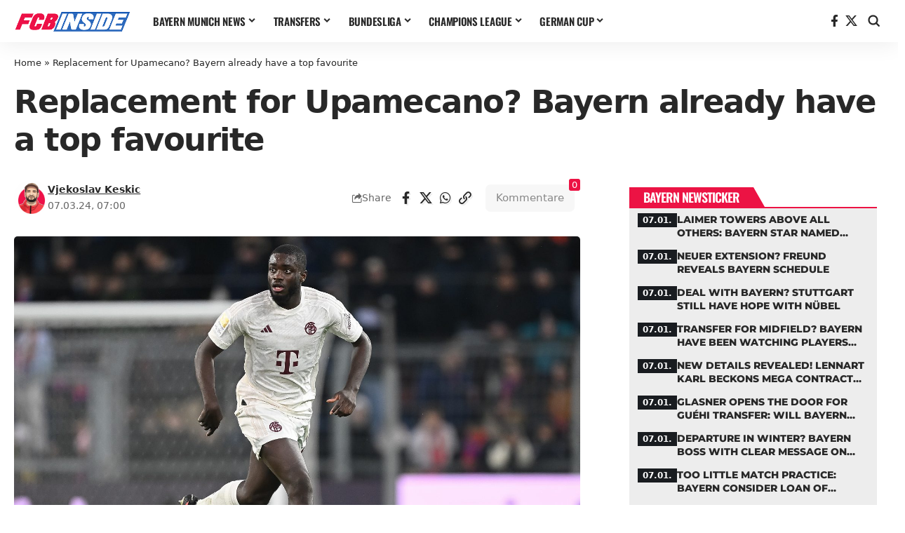

--- FILE ---
content_type: text/html; charset=UTF-8
request_url: https://fcbinside.com/2024/03/07/ersatz-fuer-upamecano-bayern-hat-bereits-einen-top-favoriten/
body_size: 105292
content:
<!DOCTYPE html>
<html lang="de">
<head>
    <meta charset="UTF-8" />
    <meta http-equiv="X-UA-Compatible" content="IE=edge" />
	<meta name="viewport" content="width=device-width, initial-scale=1.0" />
    <link rel="profile" href="https://gmpg.org/xfn/11" />
	<meta name='robots' content='index, follow, max-image-preview:large, max-snippet:-1, max-video-preview:-1' />
	<style>img:is([sizes="auto" i], [sizes^="auto," i]) { contain-intrinsic-size: 3000px 1500px }</style>
	
	<!-- This site is optimized with the Yoast SEO Premium plugin v26.3 (Yoast SEO v26.3) - https://yoast.com/wordpress/plugins/seo/ -->
	<title>Replacement for Upamecano? Bayern already have a top favourite - FCBinside - Latest Bayern Munich news</title>
	<link rel="canonical" href="https://fcbinside.com/2024/03/07/ersatz-fuer-upamecano-bayern-hat-bereits-einen-top-favoriten/" />
	<meta property="og:locale" content="de_DE" />
	<meta property="og:type" content="article" />
	<meta property="og:title" content="Replacement for Upamecano? Bayern already have a top favourite" />
	<meta property="og:description" content="Dayot Upamecano is no longer uncontroversial at FC Bayern. The 25-year-old has recently attracted attention with unnecessary sending-offs and blunders in particular, incurring the displeasure of the fans. The record champions now have a talented Portuguese defender on their radar who could become a focal point for Bayern should Upamecano leave. The sporting management around [&hellip;]" />
	<meta property="og:url" content="https://fcbinside.com/2024/03/07/ersatz-fuer-upamecano-bayern-hat-bereits-einen-top-favoriten/" />
	<meta property="og:site_name" content="FCBinside - Latest Bayern Munich news" />
	<meta property="article:publisher" content="https://www.facebook.com/fcbinside/" />
	<meta property="article:published_time" content="2024-03-07T06:00:33+00:00" />
	<meta property="article:modified_time" content="2024-03-07T13:26:56+00:00" />
	<meta property="og:image" content="https://fcbinside.com/wp-content/uploads/2024/01/Dayot-Upamecano-3.jpg" />
	<meta property="og:image:width" content="1500" />
	<meta property="og:image:height" content="1000" />
	<meta property="og:image:type" content="image/jpeg" />
	<meta name="author" content="Vjekoslav Keskic" />
	<meta name="twitter:card" content="summary_large_image" />
	<meta name="twitter:creator" content="@fcbinside_com" />
	<meta name="twitter:site" content="@fcbinside_com" />
	<meta name="twitter:label1" content="Verfasst von" />
	<meta name="twitter:data1" content="Vjekoslav Keskic" />
	<meta name="twitter:label2" content="Geschätzte Lesezeit" />
	<meta name="twitter:data2" content="3 Minuten" />
	<script type="application/ld+json" class="yoast-schema-graph">{"@context":"https://schema.org","@graph":[{"@type":"Article","@id":"https://fcbinside.com/2024/03/07/ersatz-fuer-upamecano-bayern-hat-bereits-einen-top-favoriten/#article","isPartOf":{"@id":"https://fcbinside.com/2024/03/07/ersatz-fuer-upamecano-bayern-hat-bereits-einen-top-favoriten/"},"author":{"name":"Vjekoslav Keskic","@id":"https://fcbinside.com/#/schema/person/b8679cbbf65828226045e826104cbdd6"},"headline":"Replacement for Upamecano? Bayern already have a top favourite","datePublished":"2024-03-07T06:00:33+00:00","dateModified":"2024-03-07T13:26:56+00:00","mainEntityOfPage":{"@id":"https://fcbinside.com/2024/03/07/ersatz-fuer-upamecano-bayern-hat-bereits-einen-top-favoriten/"},"wordCount":360,"commentCount":56,"publisher":{"@id":"https://fcbinside.com/#organization"},"image":{"@id":"https://fcbinside.com/2024/03/07/ersatz-fuer-upamecano-bayern-hat-bereits-einen-top-favoriten/#primaryimage"},"thumbnailUrl":"https://fcbinside.com/wp-content/uploads/2024/01/Dayot-Upamecano-3.jpg","keywords":["António Silva","Dayot Upamecano"],"articleSection":["Fußball News"],"inLanguage":"de","potentialAction":[{"@type":"CommentAction","name":"Comment","target":["https://fcbinside.com/2024/03/07/ersatz-fuer-upamecano-bayern-hat-bereits-einen-top-favoriten/#respond"]}]},{"@type":"WebPage","@id":"https://fcbinside.com/2024/03/07/ersatz-fuer-upamecano-bayern-hat-bereits-einen-top-favoriten/","url":"https://fcbinside.com/2024/03/07/ersatz-fuer-upamecano-bayern-hat-bereits-einen-top-favoriten/","name":"Replacement for Upamecano? Bayern already have a top favourite - FCBinside - Latest Bayern Munich news","isPartOf":{"@id":"https://fcbinside.com/#website"},"primaryImageOfPage":{"@id":"https://fcbinside.com/2024/03/07/ersatz-fuer-upamecano-bayern-hat-bereits-einen-top-favoriten/#primaryimage"},"image":{"@id":"https://fcbinside.com/2024/03/07/ersatz-fuer-upamecano-bayern-hat-bereits-einen-top-favoriten/#primaryimage"},"thumbnailUrl":"https://fcbinside.com/wp-content/uploads/2024/01/Dayot-Upamecano-3.jpg","datePublished":"2024-03-07T06:00:33+00:00","dateModified":"2024-03-07T13:26:56+00:00","breadcrumb":{"@id":"https://fcbinside.com/2024/03/07/ersatz-fuer-upamecano-bayern-hat-bereits-einen-top-favoriten/#breadcrumb"},"inLanguage":"de","potentialAction":[{"@type":"ReadAction","target":["https://fcbinside.com/2024/03/07/ersatz-fuer-upamecano-bayern-hat-bereits-einen-top-favoriten/"]}]},{"@type":"ImageObject","inLanguage":"de","@id":"https://fcbinside.com/2024/03/07/ersatz-fuer-upamecano-bayern-hat-bereits-einen-top-favoriten/#primaryimage","url":"https://fcbinside.com/wp-content/uploads/2024/01/Dayot-Upamecano-3.jpg","contentUrl":"https://fcbinside.com/wp-content/uploads/2024/01/Dayot-Upamecano-3.jpg","width":1500,"height":1000,"caption":"Foto: Getty Images"},{"@type":"BreadcrumbList","@id":"https://fcbinside.com/2024/03/07/ersatz-fuer-upamecano-bayern-hat-bereits-einen-top-favoriten/#breadcrumb","itemListElement":[{"@type":"ListItem","position":1,"name":"Home","item":"https://fcbinside.com/"},{"@type":"ListItem","position":2,"name":"Replacement for Upamecano? Bayern already have a top favourite"}]},{"@type":"WebSite","@id":"https://fcbinside.com/#website","url":"https://fcbinside.com/","name":"FCBinside - Latest Bayern Munich news","description":"News, stories &amp; co. about FC Bayern","publisher":{"@id":"https://fcbinside.com/#organization"},"potentialAction":[{"@type":"SearchAction","target":{"@type":"EntryPoint","urlTemplate":"https://fcbinside.com/?s={search_term_string}"},"query-input":{"@type":"PropertyValueSpecification","valueRequired":true,"valueName":"search_term_string"}}],"inLanguage":"de"},{"@type":"Organization","@id":"https://fcbinside.com/#organization","name":"FCBinside - Latest Bayern Munich news","url":"https://fcbinside.com/","logo":{"@type":"ImageObject","inLanguage":"de","@id":"https://fcbinside.com/#/schema/logo/image/","url":"https://fcbinside.com/wp-content/uploads/2025/10/cropped-fcbinside-quadrat-logo.png","contentUrl":"https://fcbinside.com/wp-content/uploads/2025/10/cropped-fcbinside-quadrat-logo.png","width":512,"height":512,"caption":"FCBinside - Latest Bayern Munich news"},"image":{"@id":"https://fcbinside.com/#/schema/logo/image/"},"sameAs":["https://www.facebook.com/fcbinside/","https://x.com/fcbinside_com"]},{"@type":"Person","@id":"https://fcbinside.com/#/schema/person/b8679cbbf65828226045e826104cbdd6","name":"Vjekoslav Keskic","image":{"@type":"ImageObject","inLanguage":"de","@id":"https://fcbinside.com/#/schema/person/image/","url":"https://secure.gravatar.com/avatar/29ca97ea6947d81682bb93b30520224f756eab3c12fabb5f3a3b854b8111f678?s=96&d=mm&r=g","contentUrl":"https://secure.gravatar.com/avatar/29ca97ea6947d81682bb93b30520224f756eab3c12fabb5f3a3b854b8111f678?s=96&d=mm&r=g","caption":"Vjekoslav Keskic"},"description":"Vjeko founded FCBinside in the summer of 2019. However, his passion for FC Bayern has been around since the early 1990s. While he was still an active soccer player in his youth, he has now been writing regularly about the most beautiful trivial thing in the world for more than 15 years.","url":"https://fcbinside.com/author/keskic/"}]}</script>
	<!-- / Yoast SEO Premium plugin. -->


<link rel="alternate" type="application/rss+xml" title="FCBinside - Latest Bayern Munich news &raquo; Feed" href="https://fcbinside.com/feed/" />
<link rel="alternate" type="application/rss+xml" title="FCBinside - Latest Bayern Munich news &raquo; Kommentar-Feed" href="https://fcbinside.com/comments/feed/" />
<link rel="alternate" type="application/rss+xml" title="FCBinside - Latest Bayern Munich news &raquo; Replacement for Upamecano? Bayern already have a top favourite-Kommentar-Feed" href="https://fcbinside.com/2024/03/07/ersatz-fuer-upamecano-bayern-hat-bereits-einen-top-favoriten/feed/" />
			<link rel="pingback" href="https://fcbinside.com/xmlrpc.php" />
		<script>
window._wpemojiSettings = {"baseUrl":"https:\/\/s.w.org\/images\/core\/emoji\/16.0.1\/72x72\/","ext":".png","svgUrl":"https:\/\/s.w.org\/images\/core\/emoji\/16.0.1\/svg\/","svgExt":".svg","source":{"concatemoji":"https:\/\/fcbinside.com\/wp-includes\/js\/wp-emoji-release.min.js?ver=6.8.3"}};
/*! This file is auto-generated */
!function(s,n){var o,i,e;function c(e){try{var t={supportTests:e,timestamp:(new Date).valueOf()};sessionStorage.setItem(o,JSON.stringify(t))}catch(e){}}function p(e,t,n){e.clearRect(0,0,e.canvas.width,e.canvas.height),e.fillText(t,0,0);var t=new Uint32Array(e.getImageData(0,0,e.canvas.width,e.canvas.height).data),a=(e.clearRect(0,0,e.canvas.width,e.canvas.height),e.fillText(n,0,0),new Uint32Array(e.getImageData(0,0,e.canvas.width,e.canvas.height).data));return t.every(function(e,t){return e===a[t]})}function u(e,t){e.clearRect(0,0,e.canvas.width,e.canvas.height),e.fillText(t,0,0);for(var n=e.getImageData(16,16,1,1),a=0;a<n.data.length;a++)if(0!==n.data[a])return!1;return!0}function f(e,t,n,a){switch(t){case"flag":return n(e,"\ud83c\udff3\ufe0f\u200d\u26a7\ufe0f","\ud83c\udff3\ufe0f\u200b\u26a7\ufe0f")?!1:!n(e,"\ud83c\udde8\ud83c\uddf6","\ud83c\udde8\u200b\ud83c\uddf6")&&!n(e,"\ud83c\udff4\udb40\udc67\udb40\udc62\udb40\udc65\udb40\udc6e\udb40\udc67\udb40\udc7f","\ud83c\udff4\u200b\udb40\udc67\u200b\udb40\udc62\u200b\udb40\udc65\u200b\udb40\udc6e\u200b\udb40\udc67\u200b\udb40\udc7f");case"emoji":return!a(e,"\ud83e\udedf")}return!1}function g(e,t,n,a){var r="undefined"!=typeof WorkerGlobalScope&&self instanceof WorkerGlobalScope?new OffscreenCanvas(300,150):s.createElement("canvas"),o=r.getContext("2d",{willReadFrequently:!0}),i=(o.textBaseline="top",o.font="600 32px Arial",{});return e.forEach(function(e){i[e]=t(o,e,n,a)}),i}function t(e){var t=s.createElement("script");t.src=e,t.defer=!0,s.head.appendChild(t)}"undefined"!=typeof Promise&&(o="wpEmojiSettingsSupports",i=["flag","emoji"],n.supports={everything:!0,everythingExceptFlag:!0},e=new Promise(function(e){s.addEventListener("DOMContentLoaded",e,{once:!0})}),new Promise(function(t){var n=function(){try{var e=JSON.parse(sessionStorage.getItem(o));if("object"==typeof e&&"number"==typeof e.timestamp&&(new Date).valueOf()<e.timestamp+604800&&"object"==typeof e.supportTests)return e.supportTests}catch(e){}return null}();if(!n){if("undefined"!=typeof Worker&&"undefined"!=typeof OffscreenCanvas&&"undefined"!=typeof URL&&URL.createObjectURL&&"undefined"!=typeof Blob)try{var e="postMessage("+g.toString()+"("+[JSON.stringify(i),f.toString(),p.toString(),u.toString()].join(",")+"));",a=new Blob([e],{type:"text/javascript"}),r=new Worker(URL.createObjectURL(a),{name:"wpTestEmojiSupports"});return void(r.onmessage=function(e){c(n=e.data),r.terminate(),t(n)})}catch(e){}c(n=g(i,f,p,u))}t(n)}).then(function(e){for(var t in e)n.supports[t]=e[t],n.supports.everything=n.supports.everything&&n.supports[t],"flag"!==t&&(n.supports.everythingExceptFlag=n.supports.everythingExceptFlag&&n.supports[t]);n.supports.everythingExceptFlag=n.supports.everythingExceptFlag&&!n.supports.flag,n.DOMReady=!1,n.readyCallback=function(){n.DOMReady=!0}}).then(function(){return e}).then(function(){var e;n.supports.everything||(n.readyCallback(),(e=n.source||{}).concatemoji?t(e.concatemoji):e.wpemoji&&e.twemoji&&(t(e.twemoji),t(e.wpemoji)))}))}((window,document),window._wpemojiSettings);
</script>
<style id='wp-emoji-styles-inline-css'>

	img.wp-smiley, img.emoji {
		display: inline !important;
		border: none !important;
		box-shadow: none !important;
		height: 1em !important;
		width: 1em !important;
		margin: 0 0.07em !important;
		vertical-align: -0.1em !important;
		background: none !important;
		padding: 0 !important;
	}
</style>
<link rel='stylesheet' id='wp-block-library-css' href='https://fcbinside.com/wp-includes/css/dist/block-library/style.min.css?ver=6.8.3' media='all' />
<style id='classic-theme-styles-inline-css'>
/*! This file is auto-generated */
.wp-block-button__link{color:#fff;background-color:#32373c;border-radius:9999px;box-shadow:none;text-decoration:none;padding:calc(.667em + 2px) calc(1.333em + 2px);font-size:1.125em}.wp-block-file__button{background:#32373c;color:#fff;text-decoration:none}
</style>
<link rel='stylesheet' id='foxiz-elements-css' href='https://fcbinside.com/wp-content/plugins/foxiz-core/lib/foxiz-elements/public/style.css?ver=3.1' media='all' />
<style id='global-styles-inline-css'>
:root{--wp--preset--aspect-ratio--square: 1;--wp--preset--aspect-ratio--4-3: 4/3;--wp--preset--aspect-ratio--3-4: 3/4;--wp--preset--aspect-ratio--3-2: 3/2;--wp--preset--aspect-ratio--2-3: 2/3;--wp--preset--aspect-ratio--16-9: 16/9;--wp--preset--aspect-ratio--9-16: 9/16;--wp--preset--color--black: #000000;--wp--preset--color--cyan-bluish-gray: #abb8c3;--wp--preset--color--white: #ffffff;--wp--preset--color--pale-pink: #f78da7;--wp--preset--color--vivid-red: #cf2e2e;--wp--preset--color--luminous-vivid-orange: #ff6900;--wp--preset--color--luminous-vivid-amber: #fcb900;--wp--preset--color--light-green-cyan: #7bdcb5;--wp--preset--color--vivid-green-cyan: #00d084;--wp--preset--color--pale-cyan-blue: #8ed1fc;--wp--preset--color--vivid-cyan-blue: #0693e3;--wp--preset--color--vivid-purple: #9b51e0;--wp--preset--gradient--vivid-cyan-blue-to-vivid-purple: linear-gradient(135deg,rgba(6,147,227,1) 0%,rgb(155,81,224) 100%);--wp--preset--gradient--light-green-cyan-to-vivid-green-cyan: linear-gradient(135deg,rgb(122,220,180) 0%,rgb(0,208,130) 100%);--wp--preset--gradient--luminous-vivid-amber-to-luminous-vivid-orange: linear-gradient(135deg,rgba(252,185,0,1) 0%,rgba(255,105,0,1) 100%);--wp--preset--gradient--luminous-vivid-orange-to-vivid-red: linear-gradient(135deg,rgba(255,105,0,1) 0%,rgb(207,46,46) 100%);--wp--preset--gradient--very-light-gray-to-cyan-bluish-gray: linear-gradient(135deg,rgb(238,238,238) 0%,rgb(169,184,195) 100%);--wp--preset--gradient--cool-to-warm-spectrum: linear-gradient(135deg,rgb(74,234,220) 0%,rgb(151,120,209) 20%,rgb(207,42,186) 40%,rgb(238,44,130) 60%,rgb(251,105,98) 80%,rgb(254,248,76) 100%);--wp--preset--gradient--blush-light-purple: linear-gradient(135deg,rgb(255,206,236) 0%,rgb(152,150,240) 100%);--wp--preset--gradient--blush-bordeaux: linear-gradient(135deg,rgb(254,205,165) 0%,rgb(254,45,45) 50%,rgb(107,0,62) 100%);--wp--preset--gradient--luminous-dusk: linear-gradient(135deg,rgb(255,203,112) 0%,rgb(199,81,192) 50%,rgb(65,88,208) 100%);--wp--preset--gradient--pale-ocean: linear-gradient(135deg,rgb(255,245,203) 0%,rgb(182,227,212) 50%,rgb(51,167,181) 100%);--wp--preset--gradient--electric-grass: linear-gradient(135deg,rgb(202,248,128) 0%,rgb(113,206,126) 100%);--wp--preset--gradient--midnight: linear-gradient(135deg,rgb(2,3,129) 0%,rgb(40,116,252) 100%);--wp--preset--font-size--small: 13px;--wp--preset--font-size--medium: 20px;--wp--preset--font-size--large: 36px;--wp--preset--font-size--x-large: 42px;--wp--preset--spacing--20: 0.44rem;--wp--preset--spacing--30: 0.67rem;--wp--preset--spacing--40: 1rem;--wp--preset--spacing--50: 1.5rem;--wp--preset--spacing--60: 2.25rem;--wp--preset--spacing--70: 3.38rem;--wp--preset--spacing--80: 5.06rem;--wp--preset--shadow--natural: 6px 6px 9px rgba(0, 0, 0, 0.2);--wp--preset--shadow--deep: 12px 12px 50px rgba(0, 0, 0, 0.4);--wp--preset--shadow--sharp: 6px 6px 0px rgba(0, 0, 0, 0.2);--wp--preset--shadow--outlined: 6px 6px 0px -3px rgba(255, 255, 255, 1), 6px 6px rgba(0, 0, 0, 1);--wp--preset--shadow--crisp: 6px 6px 0px rgba(0, 0, 0, 1);}:where(.is-layout-flex){gap: 0.5em;}:where(.is-layout-grid){gap: 0.5em;}body .is-layout-flex{display: flex;}.is-layout-flex{flex-wrap: wrap;align-items: center;}.is-layout-flex > :is(*, div){margin: 0;}body .is-layout-grid{display: grid;}.is-layout-grid > :is(*, div){margin: 0;}:where(.wp-block-columns.is-layout-flex){gap: 2em;}:where(.wp-block-columns.is-layout-grid){gap: 2em;}:where(.wp-block-post-template.is-layout-flex){gap: 1.25em;}:where(.wp-block-post-template.is-layout-grid){gap: 1.25em;}.has-black-color{color: var(--wp--preset--color--black) !important;}.has-cyan-bluish-gray-color{color: var(--wp--preset--color--cyan-bluish-gray) !important;}.has-white-color{color: var(--wp--preset--color--white) !important;}.has-pale-pink-color{color: var(--wp--preset--color--pale-pink) !important;}.has-vivid-red-color{color: var(--wp--preset--color--vivid-red) !important;}.has-luminous-vivid-orange-color{color: var(--wp--preset--color--luminous-vivid-orange) !important;}.has-luminous-vivid-amber-color{color: var(--wp--preset--color--luminous-vivid-amber) !important;}.has-light-green-cyan-color{color: var(--wp--preset--color--light-green-cyan) !important;}.has-vivid-green-cyan-color{color: var(--wp--preset--color--vivid-green-cyan) !important;}.has-pale-cyan-blue-color{color: var(--wp--preset--color--pale-cyan-blue) !important;}.has-vivid-cyan-blue-color{color: var(--wp--preset--color--vivid-cyan-blue) !important;}.has-vivid-purple-color{color: var(--wp--preset--color--vivid-purple) !important;}.has-black-background-color{background-color: var(--wp--preset--color--black) !important;}.has-cyan-bluish-gray-background-color{background-color: var(--wp--preset--color--cyan-bluish-gray) !important;}.has-white-background-color{background-color: var(--wp--preset--color--white) !important;}.has-pale-pink-background-color{background-color: var(--wp--preset--color--pale-pink) !important;}.has-vivid-red-background-color{background-color: var(--wp--preset--color--vivid-red) !important;}.has-luminous-vivid-orange-background-color{background-color: var(--wp--preset--color--luminous-vivid-orange) !important;}.has-luminous-vivid-amber-background-color{background-color: var(--wp--preset--color--luminous-vivid-amber) !important;}.has-light-green-cyan-background-color{background-color: var(--wp--preset--color--light-green-cyan) !important;}.has-vivid-green-cyan-background-color{background-color: var(--wp--preset--color--vivid-green-cyan) !important;}.has-pale-cyan-blue-background-color{background-color: var(--wp--preset--color--pale-cyan-blue) !important;}.has-vivid-cyan-blue-background-color{background-color: var(--wp--preset--color--vivid-cyan-blue) !important;}.has-vivid-purple-background-color{background-color: var(--wp--preset--color--vivid-purple) !important;}.has-black-border-color{border-color: var(--wp--preset--color--black) !important;}.has-cyan-bluish-gray-border-color{border-color: var(--wp--preset--color--cyan-bluish-gray) !important;}.has-white-border-color{border-color: var(--wp--preset--color--white) !important;}.has-pale-pink-border-color{border-color: var(--wp--preset--color--pale-pink) !important;}.has-vivid-red-border-color{border-color: var(--wp--preset--color--vivid-red) !important;}.has-luminous-vivid-orange-border-color{border-color: var(--wp--preset--color--luminous-vivid-orange) !important;}.has-luminous-vivid-amber-border-color{border-color: var(--wp--preset--color--luminous-vivid-amber) !important;}.has-light-green-cyan-border-color{border-color: var(--wp--preset--color--light-green-cyan) !important;}.has-vivid-green-cyan-border-color{border-color: var(--wp--preset--color--vivid-green-cyan) !important;}.has-pale-cyan-blue-border-color{border-color: var(--wp--preset--color--pale-cyan-blue) !important;}.has-vivid-cyan-blue-border-color{border-color: var(--wp--preset--color--vivid-cyan-blue) !important;}.has-vivid-purple-border-color{border-color: var(--wp--preset--color--vivid-purple) !important;}.has-vivid-cyan-blue-to-vivid-purple-gradient-background{background: var(--wp--preset--gradient--vivid-cyan-blue-to-vivid-purple) !important;}.has-light-green-cyan-to-vivid-green-cyan-gradient-background{background: var(--wp--preset--gradient--light-green-cyan-to-vivid-green-cyan) !important;}.has-luminous-vivid-amber-to-luminous-vivid-orange-gradient-background{background: var(--wp--preset--gradient--luminous-vivid-amber-to-luminous-vivid-orange) !important;}.has-luminous-vivid-orange-to-vivid-red-gradient-background{background: var(--wp--preset--gradient--luminous-vivid-orange-to-vivid-red) !important;}.has-very-light-gray-to-cyan-bluish-gray-gradient-background{background: var(--wp--preset--gradient--very-light-gray-to-cyan-bluish-gray) !important;}.has-cool-to-warm-spectrum-gradient-background{background: var(--wp--preset--gradient--cool-to-warm-spectrum) !important;}.has-blush-light-purple-gradient-background{background: var(--wp--preset--gradient--blush-light-purple) !important;}.has-blush-bordeaux-gradient-background{background: var(--wp--preset--gradient--blush-bordeaux) !important;}.has-luminous-dusk-gradient-background{background: var(--wp--preset--gradient--luminous-dusk) !important;}.has-pale-ocean-gradient-background{background: var(--wp--preset--gradient--pale-ocean) !important;}.has-electric-grass-gradient-background{background: var(--wp--preset--gradient--electric-grass) !important;}.has-midnight-gradient-background{background: var(--wp--preset--gradient--midnight) !important;}.has-small-font-size{font-size: var(--wp--preset--font-size--small) !important;}.has-medium-font-size{font-size: var(--wp--preset--font-size--medium) !important;}.has-large-font-size{font-size: var(--wp--preset--font-size--large) !important;}.has-x-large-font-size{font-size: var(--wp--preset--font-size--x-large) !important;}
:where(.wp-block-post-template.is-layout-flex){gap: 1.25em;}:where(.wp-block-post-template.is-layout-grid){gap: 1.25em;}
:where(.wp-block-columns.is-layout-flex){gap: 2em;}:where(.wp-block-columns.is-layout-grid){gap: 2em;}
:root :where(.wp-block-pullquote){font-size: 1.5em;line-height: 1.6;}
</style>
<link rel='stylesheet' id='elementor-frontend-css' href='https://fcbinside.com/wp-content/plugins/elementor/assets/css/frontend.min.css?ver=3.32.5' media='all' />
<link rel='stylesheet' id='elementor-post-1405907-css' href='https://fcbinside.com/wp-content/uploads/elementor/css/post-1405907.css?ver=1767457721' media='all' />
<link rel='stylesheet' id='elementor-post-1384610-css' href='https://fcbinside.com/wp-content/uploads/elementor/css/post-1384610.css?ver=1767457722' media='all' />
<link rel='stylesheet' id='elementor-post-1384609-css' href='https://fcbinside.com/wp-content/uploads/elementor/css/post-1384609.css?ver=1767457722' media='all' />
<link rel='stylesheet' id='foxiz-main-css' href='https://fcbinside.com/wp-content/themes/foxiz/assets/css/main.css?ver=2.6.9' media='all' />
<style id='foxiz-main-inline-css'>
:root {--body-family:system-ui, -apple-system, BlinkMacSystemFont, "Segoe UI", Roboto, Oxygen, Ubuntu, Cantarell, "Fira Sans", "Droid Sans", "Helvetica Neue", sans-serif;--body-fsize:17px;--h1-family:Montserrat, Arial, Helvetica, sans-serif;--h1-fweight:400;--h1-fspace:-1.5px;--h2-family:system-ui, -apple-system, BlinkMacSystemFont, "Segoe UI", Roboto, Oxygen, Ubuntu, Cantarell, "Fira Sans", "Droid Sans", "Helvetica Neue", sans-serif;--h2-fweight:800;--h2-fspace:-1px;--h3-family:system-ui, -apple-system, BlinkMacSystemFont, "Segoe UI", Roboto, Oxygen, Ubuntu, Cantarell, "Fira Sans", "Droid Sans", "Helvetica Neue", sans-serif;--h3-fweight:800;--h3-fspace:-.075px;--h4-family:system-ui, -apple-system, BlinkMacSystemFont, "Segoe UI", Roboto, Oxygen, Ubuntu, Cantarell, "Fira Sans", "Droid Sans", "Helvetica Neue", sans-serif;--h4-fweight:800;--h4-fspace:-.5px;--h5-family:system-ui, -apple-system, BlinkMacSystemFont, "Segoe UI", Roboto, Oxygen, Ubuntu, Cantarell, "Fira Sans", "Droid Sans", "Helvetica Neue", sans-serif;--h5-fweight:800;--h6-family:system-ui, -apple-system, BlinkMacSystemFont, "Segoe UI", Roboto, Oxygen, Ubuntu, Cantarell, "Fira Sans", "Droid Sans", "Helvetica Neue", sans-serif;--h6-fweight:800;--cat-family:Oswald, Arial, Helvetica, sans-serif;--cat-fweight:600;--cat-transform:uppercase;--cat-fsize:12px;--cat-fspace:-0.02500em;--meta-family:system-ui, -apple-system, BlinkMacSystemFont, "Segoe UI", Roboto, Oxygen, Ubuntu, Cantarell, "Fira Sans", "Droid Sans", "Helvetica Neue", sans-serif;--meta-fweight:400;--meta-fsize:12px;--meta-b-family:system-ui, -apple-system, BlinkMacSystemFont, "Segoe UI", Roboto, Oxygen, Ubuntu, Cantarell, "Fira Sans", "Droid Sans", "Helvetica Neue", sans-serif;--input-family:Oswald;--input-fweight:600;--btn-family:Oswald;--btn-fweight:600;--menu-family:Oswald, Arial, Helvetica, sans-serif;--menu-fweight:600;--menu-transform:uppercase;--menu-fsize:15px;--submenu-family:system-ui, -apple-system, BlinkMacSystemFont, "Segoe UI", Roboto, Oxygen, Ubuntu, Cantarell, "Fira Sans", "Droid Sans", "Helvetica Neue", sans-serif;--submenu-fweight:600;--headline-family:system-ui, -apple-system, BlinkMacSystemFont, "Segoe UI", Roboto, Oxygen, Ubuntu, Cantarell, "Fira Sans", "Droid Sans", "Helvetica Neue", sans-serif;--headline-fweight:800;--tagline-family:system-ui, -apple-system, BlinkMacSystemFont, "Segoe UI", Roboto, Oxygen, Ubuntu, Cantarell, "Fira Sans", "Droid Sans", "Helvetica Neue", sans-serif;--tagline-fweight:600;--heading-family:system-ui, -apple-system, BlinkMacSystemFont, "Segoe UI", Roboto, Oxygen, Ubuntu, Cantarell, "Fira Sans", "Droid Sans", "Helvetica Neue", sans-serif;--heading-fweight:600;--heading-transform:uppercase;--heading-fsize:18px;--heading-fspace:-0.05556em;--bcrumb-family:system-ui, -apple-system, BlinkMacSystemFont, "Segoe UI", Roboto, Oxygen, Ubuntu, Cantarell, "Fira Sans", "Droid Sans", "Helvetica Neue", sans-serif;--bcrumb-fweight:400;}:root {--g-color :#ec1344;--g-color-90 :#ec1344e6;--hyperlink-color :#ed1248;}.is-hd-1, .is-hd-2, .is-hd-3 {--hd-logo-height :32px;}[data-theme="dark"].is-hd-4 {--nav-bg: #191c20;--nav-bg-from: #191c20;--nav-bg-to: #191c20;--nav-bg-glass: #191c2011;--nav-bg-glass-from: #191c2011;--nav-bg-glass-to: #191c2011;}[data-theme="dark"].is-hd-5, [data-theme="dark"].is-hd-5:not(.sticky-on) {--nav-bg: #191c20;--nav-bg-from: #191c20;--nav-bg-to: #191c20;--nav-bg-glass: #191c2011;--nav-bg-glass-from: #191c2011;--nav-bg-glass-to: #191c2011;}body.search .blog-content .p-featured {padding-bottom : 100%;}body.category .blog-content {--heading-size-desktop : 8px;}:root {--topad-spacing :15px;--hyperlink-color :#ed1248;--mbnav-height :42px;--mlogo-height :150px;--s-content-width : 1000px;--max-width-wo-sb : 840px;--s10-feat-ratio :45%;--s11-feat-ratio :45%;--login-popup-w : 350px;--caption-bdisplay : none;--list-style: disc; --list-position: outside; --list-spacing: 2.5rem; --child-list-style: circle;}.p-readmore { font-family:Oswald;font-weight:600;}.mobile-menu > li > a  { font-family:Oswald;font-weight:600;}.mobile-menu .sub-menu a, .logged-mobile-menu a { font-family:Oswald;font-weight:600;}.mobile-qview a { font-family:Oswald;font-weight:600;}.search-header:before { background-repeat : no-repeat;background-size : cover;background-attachment : scroll;background-position : center center;}[data-theme="dark"] .search-header:before { background-repeat : no-repeat;background-size : cover;background-attachment : scroll;background-position : center center;}#amp-mobile-version-switcher { display: none; }.search-icon-svg { -webkit-mask-image: url(https://fcbinside.com/wp-content/uploads/2025/11/search-icon.svg);mask-image: url(https://fcbinside.com/wp-content/uploads/2025/11/search-icon.svg); }.mobile-menu .sub-menu > * {flex: 0 0 100%}.single-page { --rb-small-width : 1100px; }.search-icon-svg, .rbi-search.wnav-icon { font-size: 18px;}@media (max-width: 767px) { .search-icon-svg, .rbi-search.wnav-icon { font-size: 15.3px;} }
.qa-dropdown-list {}.qa-dropdown-list a {color : #000000;}
</style>
<link rel='stylesheet' id='foxiz-print-css' href='https://fcbinside.com/wp-content/themes/foxiz/assets/css/print.css?ver=2.6.9' media='all' />
<link rel='stylesheet' id='foxiz-style-css' href='https://fcbinside.com/wp-content/themes/foxiz-child/style.css?ver=2.6.9' media='all' />




<script src="https://fcbinside.com/wp-includes/js/jquery/jquery.min.js?ver=3.7.1" id="jquery-core-js"></script>
<script src="https://fcbinside.com/wp-includes/js/jquery/jquery-migrate.min.js?ver=3.4.1" id="jquery-migrate-js"></script>
<link rel="preload" href="https://fcbinside.com/wp-content/themes/foxiz/assets/fonts/icons.woff2?ver=2.5.0" as="font" type="font/woff2" crossorigin="anonymous"> <link rel="https://api.w.org/" href="https://fcbinside.com/wp-json/" /><link rel="alternate" title="JSON" type="application/json" href="https://fcbinside.com/wp-json/wp/v2/posts/1297544" /><link rel="EditURI" type="application/rsd+xml" title="RSD" href="https://fcbinside.com/xmlrpc.php?rsd" />
<meta name="generator" content="WordPress 6.8.3" />
<link rel='shortlink' href='https://fcbinside.com/?p=1297544' />
<link rel="alternate" title="oEmbed (JSON)" type="application/json+oembed" href="https://fcbinside.com/wp-json/oembed/1.0/embed?url=https%3A%2F%2Ffcbinside.com%2F2024%2F03%2F07%2Fersatz-fuer-upamecano-bayern-hat-bereits-einen-top-favoriten%2F" />
<link rel="alternate" title="oEmbed (XML)" type="text/xml+oembed" href="https://fcbinside.com/wp-json/oembed/1.0/embed?url=https%3A%2F%2Ffcbinside.com%2F2024%2F03%2F07%2Fersatz-fuer-upamecano-bayern-hat-bereits-einen-top-favoriten%2F&#038;format=xml" />
<script defer data-domain="fcbinside.com" src="https://plausible.fcbinside.de/js/script.js"></script>
<script src="https://ua.realtimely.io/script.js"; data-site="FCBCOM" defer></script><meta name="generator" content="Elementor 3.32.5; features: e_font_icon_svg, additional_custom_breakpoints; settings: css_print_method-external, google_font-enabled, font_display-swap">
<!-- All in one Favicon 4.8 --><link rel="icon" href="https://fcbinside.com/wp-content/uploads/2022/02/logo-quadrat.png" type="image/png"/>
<script type="application/ld+json">{
    "@context": "https://schema.org",
    "@type": "WebSite",
    "@id": "https://fcbinside.com/#website",
    "url": "https://fcbinside.com/",
    "name": "FCBinside - Latest Bayern Munich news",
    "potentialAction": {
        "@type": "SearchAction",
        "target": "https://fcbinside.com/?s={search_term_string}",
        "query-input": "required name=search_term_string"
    }
}</script>
			<style>
				.e-con.e-parent:nth-of-type(n+4):not(.e-lazyloaded):not(.e-no-lazyload),
				.e-con.e-parent:nth-of-type(n+4):not(.e-lazyloaded):not(.e-no-lazyload) * {
					background-image: none !important;
				}
				@media screen and (max-height: 1024px) {
					.e-con.e-parent:nth-of-type(n+3):not(.e-lazyloaded):not(.e-no-lazyload),
					.e-con.e-parent:nth-of-type(n+3):not(.e-lazyloaded):not(.e-no-lazyload) * {
						background-image: none !important;
					}
				}
				@media screen and (max-height: 640px) {
					.e-con.e-parent:nth-of-type(n+2):not(.e-lazyloaded):not(.e-no-lazyload),
					.e-con.e-parent:nth-of-type(n+2):not(.e-lazyloaded):not(.e-no-lazyload) * {
						background-image: none !important;
					}
				}
			</style>
			<style id='local-fonts-uploader-inline'>
@font-face {
    font-family: 'Montserrat';
    font-weight: 400;
    font-style: normal;
    src: url('https://fcbinside.com/wp-content/uploads/2025/11/montserrat-v31-latin-800.woff2') format('woff2');
    font-display: swap;
}
@font-face {
    font-family: 'Montserrat';
    font-weight: 800;
    font-style: normal;
    src: url('https://fcbinside.com/wp-content/uploads/2025/11/montserrat-v31-latin-regular.woff2') format('woff2');
    font-display: swap;
}
@font-face {
    font-family: 'Oswald';
    font-weight: 600;
    font-style: normal;
    src: url('https://fcbinside.com/wp-content/uploads/2025/11/Oswald-VariableFont_wght.ttf') format('truetype');
    font-display: swap;
}

</style>
<link rel="icon" href="https://fcbinside.com/wp-content/uploads/2025/10/cropped-fcbinside-quadrat-logo-32x32.png" sizes="32x32" />
<link rel="icon" href="https://fcbinside.com/wp-content/uploads/2025/10/cropped-fcbinside-quadrat-logo-192x192.png" sizes="192x192" />
<link rel="apple-touch-icon" href="https://fcbinside.com/wp-content/uploads/2025/10/cropped-fcbinside-quadrat-logo-180x180.png" />
<meta name="msapplication-TileImage" content="https://fcbinside.com/wp-content/uploads/2025/10/cropped-fcbinside-quadrat-logo-270x270.png" />
</head>
<body class="wp-singular post-template-default single single-post postid-1297544 single-format-standard wp-embed-responsive wp-theme-foxiz wp-child-theme-foxiz-child elementor-default elementor-kit-1405907 menu-ani-1 hover-ani-1 btn-ani-1 btn-transform-1 is-rm-1 lmeta-dot loader-1 dark-sw-1 mtax-1 toc-smooth is-hd-1 is-standard-1 " data-theme="default">
<div class="site-outer">
			<div id="site-header" class="header-wrap rb-section header-set-1 header-1 header-wrapper style-shadow has-quick-menu">
						<div id="navbar-outer" class="navbar-outer">
				<div id="sticky-holder" class="sticky-holder">
					<div class="navbar-wrap">
						<div class="rb-container edge-padding">
							<div class="navbar-inner">
								<div class="navbar-left">
											<div class="logo-wrap is-image-logo site-branding">
			<a href="https://fcbinside.com/" class="logo" title="FCBinside - Latest Bayern Munich news">
				<img fetchpriority="high" class="logo-default" data-mode="default" height="60" width="312" src="https://fcbinside.com/wp-content/uploads/2025/11/fcbinside-logo.png" alt="FCBinside - Latest Bayern Munich news" decoding="async" loading="eager" fetchpriority="high"><img fetchpriority="high" class="logo-dark" data-mode="dark" height="60" width="312" src="https://fcbinside.com/wp-content/uploads/2025/11/fcbinside-logo.png" alt="FCBinside - Latest Bayern Munich news" decoding="async" loading="eager" fetchpriority="high">			</a>
		</div>
				<nav id="site-navigation" class="main-menu-wrap" aria-label="main menu"><ul id="menu-primary" class="main-menu rb-menu large-menu" itemscope itemtype="https://www.schema.org/SiteNavigationElement"><li id="menu-item-9" class="menu-item menu-item-type-taxonomy menu-item-object-category menu-item-9 menu-item-has-children menu-has-child-mega is-child-wide"><a href="https://fcbinside.com/category/bayern-munich-news/"><span>Bayern Munich News</span></a><div class="mega-dropdown is-mega-category" ><div class="rb-container edge-padding"><div class="mega-dropdown-inner"><div class="mega-header mega-header-fw"><span class="h4">Bayern Munich News</span><a class="mega-link is-meta" href="https://fcbinside.com/category/bayern-munich-news/"><span>Show More</span><i class="rbi rbi-cright" aria-hidden="true"></i></a></div><div id="mega-listing-9" class="block-wrap block-small block-grid block-grid-small-1 rb-columns rb-col-5 is-gap-10 meta-s-default"><div class="block-inner">		<div class="p-wrap p-grid p-grid-small-1" data-pid="1411975">
				<div class="feat-holder">
						<div class="p-featured">
					<a class="p-flink" href="https://fcbinside.com/2026/01/07/laimer-towers-above-all-others-bayern-star-named-best-full-back/" title="Laimer towers above all others: Bayern star named best full-back">
			<img loading="lazy" width="330" height="220" src="https://fcbinside.com/wp-content/uploads/2025/12/Konrad-Laimer-28-330x220.jpg" class="featured-img wp-post-image" alt="Konrad Laimer" loading="lazy" decoding="async" />		</a>
				</div>
	</div>
				<div class="p-content">
			<div class="entry-title h4">		<a class="p-url" href="https://fcbinside.com/2026/01/07/laimer-towers-above-all-others-bayern-star-named-best-full-back/" rel="bookmark">Laimer towers above all others: Bayern star named best full-back</a></div>			<div class="p-meta">
				<div class="meta-inner is-meta">
							<div class="meta-el meta-update">
						<time class="updated" datetime="07.01.26, 21:02">07.01.26, 21:02</time>
		</div>
						</div>
							</div>
				</div>
				</div>
			<div class="p-wrap p-grid p-grid-small-1" data-pid="1411973">
				<div class="feat-holder">
						<div class="p-featured">
					<a class="p-flink" href="https://fcbinside.com/2026/01/07/neuer-extension-freund-reveals-bayern-schedule/" title="Neuer extension? Freund reveals Bayern schedule">
			<img loading="lazy" width="330" height="220" src="https://fcbinside.com/wp-content/uploads/2025/11/neuer-kahn-tw-330x220.jpg" class="featured-img wp-post-image" alt="" loading="lazy" decoding="async" />		</a>
				</div>
	</div>
				<div class="p-content">
			<div class="entry-title h4">		<a class="p-url" href="https://fcbinside.com/2026/01/07/neuer-extension-freund-reveals-bayern-schedule/" rel="bookmark">Neuer extension? Freund reveals Bayern schedule</a></div>			<div class="p-meta">
				<div class="meta-inner is-meta">
							<div class="meta-el meta-update">
						<time class="updated" datetime="07.01.26, 20:02">07.01.26, 20:02</time>
		</div>
						</div>
							</div>
				</div>
				</div>
			<div class="p-wrap p-grid p-grid-small-1" data-pid="1411968">
				<div class="feat-holder">
						<div class="p-featured">
					<a class="p-flink" href="https://fcbinside.com/2026/01/07/transfer-for-midfield-bayern-have-been-watching-players-for-months/" title="Transfer for midfield? Bayern have been watching players for months">
			<img loading="lazy" width="330" height="220" src="https://fcbinside.com/wp-content/uploads/2025/11/fc-bayern-munchen-v-fc-st-pauli-bundesliga2-1-330x220.jpg" class="featured-img wp-post-image" alt="Max Eberl" loading="lazy" decoding="async" />		</a>
				</div>
	</div>
				<div class="p-content">
			<div class="entry-title h4">		<a class="p-url" href="https://fcbinside.com/2026/01/07/transfer-for-midfield-bayern-have-been-watching-players-for-months/" rel="bookmark">Transfer for midfield? Bayern have been watching players for months</a></div>			<div class="p-meta">
				<div class="meta-inner is-meta">
							<div class="meta-el meta-update">
						<time class="updated" datetime="07.01.26, 19:02">07.01.26, 19:02</time>
		</div>
						</div>
							</div>
				</div>
				</div>
			<div class="p-wrap p-grid p-grid-small-1" data-pid="1411965">
				<div class="feat-holder">
						<div class="p-featured">
					<a class="p-flink" href="https://fcbinside.com/2026/01/07/new-details-revealed-lennart-karl-beckons-mega-contract-with-bayern/" title="New details revealed! Lennart Karl beckons mega contract with Bayern">
			<img loading="lazy" width="330" height="220" src="https://fcbinside.com/wp-content/uploads/2026/01/karl-geste-330x220.jpg" class="featured-img wp-post-image" alt="Lennart Karl" loading="lazy" decoding="async" />		</a>
				</div>
	</div>
				<div class="p-content">
			<div class="entry-title h4">		<a class="p-url" href="https://fcbinside.com/2026/01/07/new-details-revealed-lennart-karl-beckons-mega-contract-with-bayern/" rel="bookmark">New details revealed! Lennart Karl beckons mega contract with Bayern</a></div>			<div class="p-meta">
				<div class="meta-inner is-meta">
							<div class="meta-el meta-update">
						<time class="updated" datetime="07.01.26, 18:21">07.01.26, 18:21</time>
		</div>
						</div>
							</div>
				</div>
				</div>
			<div class="p-wrap p-grid p-grid-small-1" data-pid="1411953">
				<div class="feat-holder">
						<div class="p-featured">
					<a class="p-flink" href="https://fcbinside.com/2026/01/07/extension-imminent-upamecano-accepts-bayern-offer/" title="Extension imminent! Upamecano accepts Bayern offer">
			<img loading="lazy" width="330" height="220" src="https://fcbinside.com/wp-content/uploads/2025/11/Dayot-Upamecano-46-330x220.jpg" class="featured-img wp-post-image" alt="" loading="lazy" decoding="async" />		</a>
				</div>
	</div>
				<div class="p-content">
			<div class="entry-title h4">		<a class="p-url" href="https://fcbinside.com/2026/01/07/extension-imminent-upamecano-accepts-bayern-offer/" rel="bookmark">Extension imminent! Upamecano accepts Bayern offer</a></div>			<div class="p-meta">
				<div class="meta-inner is-meta">
							<div class="meta-el meta-update">
						<time class="updated" datetime="07.01.26, 15:53">07.01.26, 15:53</time>
		</div>
						</div>
							</div>
				</div>
				</div>
	</div></div></div></div></div></li>
<li id="menu-item-13" class="menu-item menu-item-type-taxonomy menu-item-object-category menu-item-13 menu-item-has-children menu-has-child-mega is-child-wide"><a href="https://fcbinside.com/category/transfers/"><span>Transfers</span></a><div class="mega-dropdown is-mega-category" ><div class="rb-container edge-padding"><div class="mega-dropdown-inner"><div class="mega-header mega-header-fw"><span class="h4">Transfers</span><a class="mega-link is-meta" href="https://fcbinside.com/category/transfers/"><span>Show More</span><i class="rbi rbi-cright" aria-hidden="true"></i></a></div><div id="mega-listing-13" class="block-wrap block-small block-grid block-grid-small-1 rb-columns rb-col-5 is-gap-10 meta-s-default"><div class="block-inner">		<div class="p-wrap p-grid p-grid-small-1" data-pid="1411971">
				<div class="feat-holder">
						<div class="p-featured">
					<a class="p-flink" href="https://fcbinside.com/2026/01/07/deal-with-bayern-stuttgart-still-have-hope-with-nuebel/" title="Deal with Bayern? Stuttgart still have hope with Nübel">
			<img loading="lazy" width="330" height="220" src="https://fcbinside.com/wp-content/uploads/2025/12/nuebel-vfb-leihe-330x220.jpg" class="featured-img wp-post-image" alt="Alexander Nübel" loading="lazy" decoding="async" />		</a>
				</div>
	</div>
				<div class="p-content">
			<div class="entry-title h4">		<a class="p-url" href="https://fcbinside.com/2026/01/07/deal-with-bayern-stuttgart-still-have-hope-with-nuebel/" rel="bookmark">Deal with Bayern? Stuttgart still have hope with Nübel</a></div>			<div class="p-meta">
				<div class="meta-inner is-meta">
							<div class="meta-el meta-update">
						<time class="updated" datetime="07.01.26, 19:32">07.01.26, 19:32</time>
		</div>
						</div>
							</div>
				</div>
				</div>
			<div class="p-wrap p-grid p-grid-small-1" data-pid="1411962">
				<div class="feat-holder">
						<div class="p-featured">
					<a class="p-flink" href="https://fcbinside.com/2026/01/07/glasner-opens-the-door-for-guehi-transfer-will-bayern-strike-now/" title="Glasner opens the door for Guéhi transfer: Will Bayern strike now?">
			<img loading="lazy" width="330" height="220" src="https://fcbinside.com/wp-content/uploads/2026/01/guehi-fcb-transfer-330x220.jpg" class="featured-img wp-post-image" alt="Marc Guehi" loading="lazy" decoding="async" />		</a>
				</div>
	</div>
				<div class="p-content">
			<div class="entry-title h4">		<a class="p-url" href="https://fcbinside.com/2026/01/07/glasner-opens-the-door-for-guehi-transfer-will-bayern-strike-now/" rel="bookmark">Glasner opens the door for Guéhi transfer: Will Bayern strike now?</a></div>			<div class="p-meta">
				<div class="meta-inner is-meta">
							<div class="meta-el meta-update">
						<time class="updated" datetime="07.01.26, 17:32">07.01.26, 17:32</time>
		</div>
						</div>
							</div>
				</div>
				</div>
			<div class="p-wrap p-grid p-grid-small-1" data-pid="1411959">
				<div class="feat-holder">
						<div class="p-featured">
					<a class="p-flink" href="https://fcbinside.com/2026/01/07/departure-in-winter-bayern-boss-with-clear-message-on-goretzka/" title="Departure in winter? Bayern boss with clear message on Goretzka">
			<img loading="lazy" width="330" height="220" src="https://fcbinside.com/wp-content/uploads/2026/01/gore-winter-330x220.jpg" class="featured-img wp-post-image" alt="Leon Goretzka" loading="lazy" decoding="async" />		</a>
				</div>
	</div>
				<div class="p-content">
			<div class="entry-title h4">		<a class="p-url" href="https://fcbinside.com/2026/01/07/departure-in-winter-bayern-boss-with-clear-message-on-goretzka/" rel="bookmark">Departure in winter? Bayern boss with clear message on Goretzka</a></div>			<div class="p-meta">
				<div class="meta-inner is-meta">
							<div class="meta-el meta-update">
						<time class="updated" datetime="07.01.26, 17:02">07.01.26, 17:02</time>
		</div>
						</div>
							</div>
				</div>
				</div>
			<div class="p-wrap p-grid p-grid-small-1" data-pid="1411955">
				<div class="feat-holder">
						<div class="p-featured">
					<a class="p-flink" href="https://fcbinside.com/2026/01/07/too-little-match-practice-bayern-consider-loan-of-wisdom-mike/" title="Too little match practice: Bayern consider loan of Wisdom Mike">
			<img loading="lazy" width="330" height="220" src="https://fcbinside.com/wp-content/uploads/2026/01/Wisdom-Mike-4-330x220.jpg" class="featured-img wp-post-image" alt="Wisdom Mike" loading="lazy" decoding="async" />		</a>
				</div>
	</div>
				<div class="p-content">
			<div class="entry-title h4">		<a class="p-url" href="https://fcbinside.com/2026/01/07/too-little-match-practice-bayern-consider-loan-of-wisdom-mike/" rel="bookmark">Too little match practice: Bayern consider loan of Wisdom Mike</a></div>			<div class="p-meta">
				<div class="meta-inner is-meta">
							<div class="meta-el meta-update">
						<time class="updated" datetime="07.01.26, 16:02">07.01.26, 16:02</time>
		</div>
						</div>
							</div>
				</div>
				</div>
			<div class="p-wrap p-grid p-grid-small-1" data-pid="1411938">
				<div class="feat-holder">
						<div class="p-featured">
					<a class="p-flink" href="https://fcbinside.com/2026/01/07/bayern-increase-pressure-on-boey-he-could-replace-him/" title="Bayern increase pressure on Boey &#8211; He could replace him">
			<img loading="lazy" width="330" height="220" src="https://fcbinside.com/wp-content/uploads/2025/12/imago1068985859-330x220.jpg" class="featured-img wp-post-image" alt="Sacha Boey" loading="lazy" decoding="async" />		</a>
				</div>
	</div>
				<div class="p-content">
			<div class="entry-title h4">		<a class="p-url" href="https://fcbinside.com/2026/01/07/bayern-increase-pressure-on-boey-he-could-replace-him/" rel="bookmark">Bayern increase pressure on Boey &#8211; He could replace him</a></div>			<div class="p-meta">
				<div class="meta-inner is-meta">
							<div class="meta-el meta-update">
						<time class="updated" datetime="07.01.26, 13:32">07.01.26, 13:32</time>
		</div>
						</div>
							</div>
				</div>
				</div>
	</div></div></div></div></div></li>
<li id="menu-item-10" class="menu-item menu-item-type-taxonomy menu-item-object-category menu-item-10 menu-item-has-children menu-has-child-mega is-child-wide"><a href="https://fcbinside.com/category/bundesliga/"><span>Bundesliga</span></a><div class="mega-dropdown is-mega-category" ><div class="rb-container edge-padding"><div class="mega-dropdown-inner"><div class="mega-header mega-header-fw"><span class="h4">Bundesliga</span><a class="mega-link is-meta" href="https://fcbinside.com/category/bundesliga/"><span>Show More</span><i class="rbi rbi-cright" aria-hidden="true"></i></a></div><div id="mega-listing-10" class="block-wrap block-small block-grid block-grid-small-1 rb-columns rb-col-5 is-gap-10 meta-s-default"><div class="block-inner">		<div class="p-wrap p-grid p-grid-small-1" data-pid="1411328">
				<div class="feat-holder">
						<div class="p-featured">
					<a class="p-flink" href="https://fcbinside.com/2025/12/22/three-insights-a-bayern-star-sets-a-big-exclamation-mark/" title="Three insights: A Bayern star sets a big exclamation mark">
			<img loading="lazy" width="330" height="220" src="https://fcbinside.com/wp-content/uploads/2025/12/Josip-Stanisic-23-330x220.jpg" class="featured-img wp-post-image" alt="Josip Stanisic" loading="lazy" decoding="async" />		</a>
				</div>
	</div>
				<div class="p-content">
			<div class="entry-title h4">		<a class="p-url" href="https://fcbinside.com/2025/12/22/three-insights-a-bayern-star-sets-a-big-exclamation-mark/" rel="bookmark">Three insights: A Bayern star sets a big exclamation mark</a></div>			<div class="p-meta">
				<div class="meta-inner is-meta">
							<div class="meta-el meta-update">
						<time class="updated" datetime="22.12.25, 11:01">22.12.25, 11:01</time>
		</div>
						</div>
							</div>
				</div>
				</div>
			<div class="p-wrap p-grid p-grid-small-1" data-pid="1411318">
				<div class="feat-holder">
						<div class="p-featured">
					<a class="p-flink" href="https://fcbinside.com/2025/12/21/bayern-in-the-individual-critique-grade-2-for-offensive-trio-but-one-defender-also-shines/" title="Bayern in the individual critique: Grade 2 for offensive trio &#8211; but one defender also shines!">
			<img loading="lazy" width="330" height="220" src="https://fcbinside.com/wp-content/uploads/2025/12/Luis-Diaz-25-330x220.jpg" class="featured-img wp-post-image" alt="Luis Diaz" loading="lazy" decoding="async" />		</a>
				</div>
	</div>
				<div class="p-content">
			<div class="entry-title h4">		<a class="p-url" href="https://fcbinside.com/2025/12/21/bayern-in-the-individual-critique-grade-2-for-offensive-trio-but-one-defender-also-shines/" rel="bookmark">Bayern in the individual critique: Grade 2 for offensive trio &#8211; but one defender also shines!</a></div>			<div class="p-meta">
				<div class="meta-inner is-meta">
							<div class="meta-el meta-update">
						<time class="updated" datetime="21.12.25, 19:39">21.12.25, 19:39</time>
		</div>
						</div>
							</div>
				</div>
				</div>
			<div class="p-wrap p-grid p-grid-small-1" data-pid="1411310">
				<div class="feat-holder">
						<div class="p-featured">
					<a class="p-flink" href="https://fcbinside.com/2025/12/21/clear-victory-in-heidenheim-what-marks-do-you-give-the-bayern-stars/" title="Clear victory in Heidenheim: What marks do you give the Bayern stars?">
			<img loading="lazy" width="330" height="220" src="https://fcbinside.com/wp-content/uploads/2025/12/imago1070591326-330x220.jpg" class="featured-img wp-post-image" alt="Bayern vs. Heidenheim" loading="lazy" decoding="async" />		</a>
				</div>
	</div>
				<div class="p-content">
			<div class="entry-title h4">		<a class="p-url" href="https://fcbinside.com/2025/12/21/clear-victory-in-heidenheim-what-marks-do-you-give-the-bayern-stars/" rel="bookmark">Clear victory in Heidenheim: What marks do you give the Bayern stars?</a></div>			<div class="p-meta">
				<div class="meta-inner is-meta">
							<div class="meta-el meta-update">
						<time class="updated" datetime="21.12.25, 19:26">21.12.25, 19:26</time>
		</div>
						</div>
							</div>
				</div>
				</div>
			<div class="p-wrap p-grid p-grid-small-1" data-pid="1411313">
				<div class="feat-holder">
						<div class="p-featured">
					<a class="p-flink" href="https://fcbinside.com/2025/12/21/successful-end-to-the-year-bayern-win-deservedly-in-heidenheim/" title="Successful end to the year! Bayern win deservedly in Heidenheim">
			<img loading="lazy" width="330" height="220" src="https://fcbinside.com/wp-content/uploads/2025/12/1-fc-heidenheim-1846-v-fc-bayern-munchen-bundesliga-2-330x220.jpg" class="featured-img wp-post-image" alt="Bayern vs. Heidenheim" loading="lazy" decoding="async" />		</a>
				</div>
	</div>
				<div class="p-content">
			<div class="entry-title h4">		<a class="p-url" href="https://fcbinside.com/2025/12/21/successful-end-to-the-year-bayern-win-deservedly-in-heidenheim/" rel="bookmark">Successful end to the year! Bayern win deservedly in Heidenheim</a></div>			<div class="p-meta">
				<div class="meta-inner is-meta">
							<div class="meta-el meta-update">
						<time class="updated" datetime="21.12.25, 19:31">21.12.25, 19:31</time>
		</div>
						</div>
							</div>
				</div>
				</div>
			<div class="p-wrap p-grid p-grid-small-1" data-pid="1411307">
				<div class="feat-holder">
						<div class="p-featured">
					<a class="p-flink" href="https://fcbinside.com/2025/12/21/bundesliga-liveticker-bayern-push-for-the-lead-tah-with-the-first-chance/" title="Bundesliga LIVETICKER: Bayern push for the lead &#8211; Tah with the first chance">
			<img loading="lazy" width="330" height="220" src="https://fcbinside.com/wp-content/uploads/2025/12/karl-hch-330x220.jpg" class="featured-img wp-post-image" alt="Bayern vs. Heidenheim" loading="lazy" decoding="async" />		</a>
				</div>
	</div>
				<div class="p-content">
			<div class="entry-title h4">		<a class="p-url" href="https://fcbinside.com/2025/12/21/bundesliga-liveticker-bayern-push-for-the-lead-tah-with-the-first-chance/" rel="bookmark">Bundesliga LIVETICKER: Bayern push for the lead &#8211; Tah with the first chance</a></div>			<div class="p-meta">
				<div class="meta-inner is-meta">
							<div class="meta-el meta-update">
						<time class="updated" datetime="21.12.25, 17:43">21.12.25, 17:43</time>
		</div>
						</div>
							</div>
				</div>
				</div>
	</div></div></div></div></div></li>
<li id="menu-item-11" class="menu-item menu-item-type-taxonomy menu-item-object-category menu-item-11 menu-item-has-children menu-has-child-mega is-child-wide"><a href="https://fcbinside.com/category/champions-league/"><span>Champions League</span></a><div class="mega-dropdown is-mega-category" ><div class="rb-container edge-padding"><div class="mega-dropdown-inner"><div class="mega-header mega-header-fw"><span class="h4">Champions League</span><a class="mega-link is-meta" href="https://fcbinside.com/category/champions-league/"><span>Show More</span><i class="rbi rbi-cright" aria-hidden="true"></i></a></div><div id="mega-listing-11" class="block-wrap block-small block-grid block-grid-small-1 rb-columns rb-col-5 is-gap-10 meta-s-default"><div class="block-inner">		<div class="p-wrap p-grid p-grid-small-1" data-pid="1410762">
				<div class="feat-holder">
						<div class="p-featured">
					<a class="p-flink" href="https://fcbinside.com/2025/12/10/anger-after-bayern-win-sporting-coach-attacks-referee-walsh/" title="Anger after Bayern win: Sporting coach attacks referee Walsh">
			<img loading="lazy" width="330" height="220" src="https://fcbinside.com/wp-content/uploads/2025/12/imago1070141634-330x220.jpg" class="featured-img wp-post-image" alt="Rui Borges" loading="lazy" decoding="async" />		</a>
				</div>
	</div>
				<div class="p-content">
			<div class="entry-title h4">		<a class="p-url" href="https://fcbinside.com/2025/12/10/anger-after-bayern-win-sporting-coach-attacks-referee-walsh/" rel="bookmark">Anger after Bayern win: Sporting coach attacks referee Walsh</a></div>			<div class="p-meta">
				<div class="meta-inner is-meta">
							<div class="meta-el meta-update">
						<time class="updated" datetime="10.12.25, 10:40">10.12.25, 10:40</time>
		</div>
						</div>
							</div>
				</div>
				</div>
			<div class="p-wrap p-grid p-grid-small-1" data-pid="1410752">
				<div class="feat-holder">
						<div class="p-featured">
					<a class="p-flink" href="https://fcbinside.com/2025/12/10/almost-through-in-the-champions-league-bayern-still-one-point-short/" title="Almost through in the Champions League: Bayern still one point short">
			<img loading="lazy" width="330" height="220" src="https://fcbinside.com/wp-content/uploads/2025/12/imago1070140985-330x220.jpg" class="featured-img wp-post-image" alt="Vincent Kompany" loading="lazy" decoding="async" />		</a>
				</div>
	</div>
				<div class="p-content">
			<div class="entry-title h4">		<a class="p-url" href="https://fcbinside.com/2025/12/10/almost-through-in-the-champions-league-bayern-still-one-point-short/" rel="bookmark">Almost through in the Champions League: Bayern still one point short</a></div>			<div class="p-meta">
				<div class="meta-inner is-meta">
							<div class="meta-el meta-update">
						<time class="updated" datetime="10.12.25, 08:02">10.12.25, 08:02</time>
		</div>
						</div>
							</div>
				</div>
				</div>
			<div class="p-wrap p-grid p-grid-small-1" data-pid="1410742">
				<div class="feat-holder">
						<div class="p-featured">
					<a class="p-flink" href="https://fcbinside.com/2025/12/09/man-of-the-match-karl-explains-his-special-champions-league-evening/" title="Man of the Match: Karl explains his special Champions League evening">
			<img loading="lazy" width="330" height="220" src="https://fcbinside.com/wp-content/uploads/2025/12/imago1070143060-330x220.jpg" class="featured-img wp-post-image" alt="Lennart Karl" loading="lazy" decoding="async" />		</a>
				</div>
	</div>
				<div class="p-content">
			<div class="entry-title h4">		<a class="p-url" href="https://fcbinside.com/2025/12/09/man-of-the-match-karl-explains-his-special-champions-league-evening/" rel="bookmark">Man of the Match: Karl explains his special Champions League evening</a></div>			<div class="p-meta">
				<div class="meta-inner is-meta">
							<div class="meta-el meta-update">
						<time class="updated" datetime="09.12.25, 21:41">09.12.25, 21:41</time>
		</div>
						</div>
							</div>
				</div>
				</div>
			<div class="p-wrap p-grid p-grid-small-1" data-pid="1410739">
				<div class="feat-holder">
						<div class="p-featured">
					<a class="p-flink" href="https://fcbinside.com/2025/12/09/bayern-in-the-individual-critique-karl-whirls-against-sporting-a-defensive-star-shines/" title="Bayern in the individual critique: Karl whirls against Sporting &#8211; a defensive star shines">
			<img loading="lazy" width="330" height="220" src="https://fcbinside.com/wp-content/uploads/2025/12/imago1070143061-330x220.jpg" class="featured-img wp-post-image" alt="Lennart Karl" loading="lazy" decoding="async" />		</a>
				</div>
	</div>
				<div class="p-content">
			<div class="entry-title h4">		<a class="p-url" href="https://fcbinside.com/2025/12/09/bayern-in-the-individual-critique-karl-whirls-against-sporting-a-defensive-star-shines/" rel="bookmark">Bayern in the individual critique: Karl whirls against Sporting &#8211; a defensive star shines</a></div>			<div class="p-meta">
				<div class="meta-inner is-meta">
							<div class="meta-el meta-update">
						<time class="updated" datetime="09.12.25, 21:02">09.12.25, 21:02</time>
		</div>
						</div>
							</div>
				</div>
				</div>
			<div class="p-wrap p-grid p-grid-small-1" data-pid="1410735">
				<div class="feat-holder">
						<div class="p-featured">
					<a class="p-flink" href="https://fcbinside.com/2025/12/09/31-home-win-against-sporting-bayern-turn-up-the-heat-after-kimmichs-own-goal/" title="3:1 home win against Sporting! Bayern turn up the heat after Kimmich&#8217;s own goal">
			<img loading="lazy" width="330" height="220" src="https://fcbinside.com/wp-content/uploads/2025/12/fc-bayern-munchen-v-sporting-clube-de-portugal-uefa-champions-league-2025-26-league-phase-md6-6-330x220.jpg" class="featured-img wp-post-image" alt="Bayern vs. Sporting" loading="lazy" decoding="async" />		</a>
				</div>
	</div>
				<div class="p-content">
			<div class="entry-title h4">		<a class="p-url" href="https://fcbinside.com/2025/12/09/31-home-win-against-sporting-bayern-turn-up-the-heat-after-kimmichs-own-goal/" rel="bookmark">3:1 home win against Sporting! Bayern turn up the heat after Kimmich&#8217;s own goal</a></div>			<div class="p-meta">
				<div class="meta-inner is-meta">
							<div class="meta-el meta-update">
						<time class="updated" datetime="09.12.25, 20:42">09.12.25, 20:42</time>
		</div>
						</div>
							</div>
				</div>
				</div>
	</div></div></div></div></div></li>
<li id="menu-item-12" class="menu-item menu-item-type-taxonomy menu-item-object-category menu-item-12 menu-item-has-children menu-has-child-mega is-child-wide"><a href="https://fcbinside.com/category/german-cup/"><span>German Cup</span></a><div class="mega-dropdown is-mega-category" ><div class="rb-container edge-padding"><div class="mega-dropdown-inner"><div class="mega-header mega-header-fw"><span class="h4">German Cup</span><a class="mega-link is-meta" href="https://fcbinside.com/category/german-cup/"><span>Show More</span><i class="rbi rbi-cright" aria-hidden="true"></i></a></div><div id="mega-listing-12" class="block-wrap block-small block-grid block-grid-small-1 rb-columns rb-col-5 is-gap-10 meta-s-default"><div class="block-inner">		<div class="p-wrap p-grid p-grid-small-1" data-pid="1410634">
				<div class="feat-holder">
						<div class="p-featured">
					<a class="p-flink" href="https://fcbinside.com/2025/12/07/home-game-this-is-fc-bayerns-opponent-in-the-cup-quarter-finals/" title="Home game! This is FC Bayern&#8217;s opponent in the cup quarter-finals">
			<img loading="lazy" width="330" height="220" src="https://fcbinside.com/wp-content/uploads/2025/12/DFB-Pokal-330x220.jpg" class="featured-img wp-post-image" alt="DFB Cup" loading="lazy" decoding="async" />		</a>
				</div>
	</div>
				<div class="p-content">
			<div class="entry-title h4">		<a class="p-url" href="https://fcbinside.com/2025/12/07/home-game-this-is-fc-bayerns-opponent-in-the-cup-quarter-finals/" rel="bookmark">Home game! This is FC Bayern&#8217;s opponent in the cup quarter-finals</a></div>			<div class="p-meta">
				<div class="meta-inner is-meta">
							<div class="meta-el meta-update">
						<time class="updated" datetime="07.12.25, 19:41">07.12.25, 19:41</time>
		</div>
						</div>
							</div>
				</div>
				</div>
			<div class="p-wrap p-grid p-grid-small-1" data-pid="1410484">
				<div class="feat-holder">
						<div class="p-featured">
					<a class="p-flink" href="https://fcbinside.com/2025/12/04/this-win-means-a-lot-to-us-kane-after-cup-win-against-union/" title="&#8222;This win means a lot to us&#8220;: Kane after cup win against Union">
			<img loading="lazy" width="330" height="220" src="https://fcbinside.com/wp-content/uploads/2025/12/kane-cfc-330x220.jpg" class="featured-img wp-post-image" alt="Harry Kane" loading="lazy" decoding="async" />		</a>
				</div>
	</div>
				<div class="p-content">
			<div class="entry-title h4">		<a class="p-url" href="https://fcbinside.com/2025/12/04/this-win-means-a-lot-to-us-kane-after-cup-win-against-union/" rel="bookmark">&#8222;This win means a lot to us&#8220;: Kane after cup win against Union</a></div>			<div class="p-meta">
				<div class="meta-inner is-meta">
							<div class="meta-el meta-update">
						<time class="updated" datetime="04.12.25, 16:32">04.12.25, 16:32</time>
		</div>
						</div>
							</div>
				</div>
				</div>
			<div class="p-wrap p-grid p-grid-small-1" data-pid="1410463">
				<div class="feat-holder">
						<div class="p-featured">
					<a class="p-flink" href="https://fcbinside.com/2025/12/04/kimmich-criticizes-pitch-in-berlin-one-single-ploughing-and-ramming/" title="Kimmich criticizes pitch in Berlin: &#8222;One single ploughing and ramming&#8220;">
			<img loading="lazy" width="330" height="220" src="https://fcbinside.com/wp-content/uploads/2025/12/Joshua-Kimmich-2025-12-04T005032.377-330x220.jpg" class="featured-img wp-post-image" alt="Joshua Kimmich" loading="lazy" decoding="async" />		</a>
				</div>
	</div>
				<div class="p-content">
			<div class="entry-title h4">		<a class="p-url" href="https://fcbinside.com/2025/12/04/kimmich-criticizes-pitch-in-berlin-one-single-ploughing-and-ramming/" rel="bookmark">Kimmich criticizes pitch in Berlin: &#8222;One single ploughing and ramming&#8220;</a></div>			<div class="p-meta">
				<div class="meta-inner is-meta">
							<div class="meta-el meta-update">
						<time class="updated" datetime="04.12.25, 08:04">04.12.25, 08:04</time>
		</div>
						</div>
							</div>
				</div>
				</div>
			<div class="p-wrap p-grid p-grid-small-1" data-pid="1410460">
				<div class="feat-holder">
						<div class="p-featured">
					<a class="p-flink" href="https://fcbinside.com/2025/12/04/no-fair-play-union-captain-attacks-bayern-after-cup-exit/" title="&#8222;No fair play!&#8220; &#8211; Union captain attacks Bayern after cup exit">
			<img loading="lazy" width="330" height="220" src="https://fcbinside.com/wp-content/uploads/2025/12/imago1069886568-330x220.jpg" class="featured-img wp-post-image" alt="FC Bayern vs. Union Berlin" loading="lazy" decoding="async" />		</a>
				</div>
	</div>
				<div class="p-content">
			<div class="entry-title h4">		<a class="p-url" href="https://fcbinside.com/2025/12/04/no-fair-play-union-captain-attacks-bayern-after-cup-exit/" rel="bookmark">&#8222;No fair play!&#8220; &#8211; Union captain attacks Bayern after cup exit</a></div>			<div class="p-meta">
				<div class="meta-inner is-meta">
							<div class="meta-el meta-update">
						<time class="updated" datetime="04.12.25, 07:02">04.12.25, 07:02</time>
		</div>
						</div>
							</div>
				</div>
				</div>
			<div class="p-wrap p-grid p-grid-small-1" data-pid="1410453">
				<div class="feat-holder">
						<div class="p-featured">
					<a class="p-flink" href="https://fcbinside.com/2025/12/03/laimer-after-shaky-win-against-union-we-had-the-full-package/" title="Laimer after shaky win against Union: &#8222;We had the full package&#8220;">
			<img loading="lazy" width="330" height="220" src="https://fcbinside.com/wp-content/uploads/2025/12/imago1069886590-330x220.jpg" class="featured-img wp-post-image" alt="FC Bayern vs. Union Berlin" loading="lazy" decoding="async" />		</a>
				</div>
	</div>
				<div class="p-content">
			<div class="entry-title h4">		<a class="p-url" href="https://fcbinside.com/2025/12/03/laimer-after-shaky-win-against-union-we-had-the-full-package/" rel="bookmark">Laimer after shaky win against Union: &#8222;We had the full package&#8220;</a></div>			<div class="p-meta">
				<div class="meta-inner is-meta">
							<div class="meta-el meta-update">
						<time class="updated" datetime="03.12.25, 23:13">03.12.25, 23:13</time>
		</div>
						</div>
							</div>
				</div>
				</div>
	</div></div></div></div></div></li>
</ul></nav>
										</div>
								<div class="navbar-right">
												<div class="header-social-list wnav-holder"><a class="social-link-facebook" aria-label="Facebook" data-title="Facebook" href="https://www.facebook.com/fcbinside" target="_blank" rel="noopener nofollow"><i class="rbi rbi-facebook" aria-hidden="true"></i></a><a class="social-link-twitter" aria-label="X" data-title="X" href="https://x.com/FCBinsideEN" target="_blank" rel="noopener nofollow"><i class="rbi rbi-twitter" aria-hidden="true"></i></a></div>
				<div class="wnav-holder w-header-search header-dropdown-outer">
			<a href="#" role="button" data-title="Search" class="icon-holder header-element search-btn search-trigger" aria-label="Search">
				<span class="search-icon-svg"></span>							</a>
							<div class="header-dropdown">
					<div class="header-search-form is-icon-layout">
						<form method="get" action="https://fcbinside.com/" class="rb-search-form"  data-search="post" data-limit="0" data-follow="0" data-tax="category" data-dsource="0"  data-ptype=""><div class="search-form-inner"><span class="search-icon"><span class="search-icon-svg"></span></span><span class="search-text"><input type="text" class="field" placeholder="FCBinside durchsuchen..." value="" name="s"/></span><span class="rb-search-submit"><input type="submit" value="Search"/><i class="rbi rbi-cright" aria-hidden="true"></i></span></div></form>					</div>
				</div>
					</div>
										</div>
							</div>
						</div>
					</div>
							<div id="header-mobile" class="header-mobile mh-style-shadow">
			<div class="header-mobile-wrap">
						<div class="mbnav mbnav-center edge-padding">
			<div class="navbar-left">
						<div class="mobile-toggle-wrap">
							<a href="#" class="mobile-menu-trigger" role="button" rel="nofollow" aria-label="Open mobile menu">		<span class="burger-icon"><span></span><span></span><span></span></span>
	</a>
					</div>
				</div>
			<div class="navbar-center">
						<div class="mobile-logo-wrap is-image-logo site-branding">
			<a href="https://fcbinside.com/" title="FCBinside - Latest Bayern Munich news">
				<img fetchpriority="high" class="logo-default" data-mode="default" height="60" width="312" src="https://fcbinside.com/wp-content/uploads/2025/11/fcbinside-logo.png" alt="FCBinside - Latest Bayern Munich news" decoding="async" loading="eager" fetchpriority="high"><img fetchpriority="high" class="logo-dark" data-mode="dark" height="60" width="312" src="https://fcbinside.com/wp-content/uploads/2025/11/fcbinside-logo.png" alt="FCBinside - Latest Bayern Munich news" decoding="async" loading="eager" fetchpriority="high">			</a>
		</div>
					</div>
			<div class="navbar-right">
							<a role="button" href="#" class="mobile-menu-trigger mobile-search-icon" aria-label="search"><span class="search-icon-svg"></span></a>
					</div>
		</div>
	<div class="mobile-qview"><ul id="menu-mobile-1" class="mobile-qview-inner"><li class="menu-item menu-item-type-taxonomy menu-item-object-category menu-item-14"><a href="https://fcbinside.com/category/bayern-munich-news/"><span>LATEST NEWS</span></a></li>
<li class="menu-item menu-item-type-taxonomy menu-item-object-category menu-item-18"><a href="https://fcbinside.com/category/transfers/"><span>TRANSFERS</span></a></li>
<li class="menu-item menu-item-type-taxonomy menu-item-object-category menu-item-15"><a href="https://fcbinside.com/category/bundesliga/"><span>BUNDESLIGA</span></a></li>
<li class="menu-item menu-item-type-taxonomy menu-item-object-category menu-item-16"><a href="https://fcbinside.com/category/champions-league/"><span>CHAMPIONS LEAGUE</span></a></li>
</ul></div>			</div>
					<div class="mobile-collapse">
			<div class="collapse-holder">
				<div class="collapse-inner">
											<div class="mobile-search-form edge-padding">		<div class="header-search-form is-form-layout">
			<form method="get" action="https://fcbinside.com/" class="rb-search-form"  data-search="post" data-limit="0" data-follow="0" data-tax="category" data-dsource="0"  data-ptype=""><div class="search-form-inner"><span class="search-icon"><span class="search-icon-svg"></span></span><span class="search-text"><input type="text" class="field" placeholder="FCBinside durchsuchen..." value="" name="s"/></span><span class="rb-search-submit"><input type="submit" value="Search"/><i class="rbi rbi-cright" aria-hidden="true"></i></span></div></form>		</div>
		</div>
										<nav class="mobile-menu-wrap edge-padding">
						<ul id="mobile-menu" class="mobile-menu"><li class="menu-item menu-item-type-taxonomy menu-item-object-category menu-item-14"><a href="https://fcbinside.com/category/bayern-munich-news/"><span>LATEST NEWS</span></a></li>
<li class="menu-item menu-item-type-taxonomy menu-item-object-category menu-item-18"><a href="https://fcbinside.com/category/transfers/"><span>TRANSFERS</span></a></li>
<li class="menu-item menu-item-type-taxonomy menu-item-object-category menu-item-15"><a href="https://fcbinside.com/category/bundesliga/"><span>BUNDESLIGA</span></a></li>
<li class="menu-item menu-item-type-taxonomy menu-item-object-category menu-item-16"><a href="https://fcbinside.com/category/champions-league/"><span>CHAMPIONS LEAGUE</span></a></li>
</ul>					</nav>
										<div class="collapse-sections">
											</div>
									</div>
			</div>
		</div>
			</div>
					</div>
			</div>
					</div>
		    <div class="site-wrap">		<div class="single-standard-1 is-sidebar-right sticky-last-w">
			<div class="rb-s-container edge-padding">
				<article id="post-1297544" class="post-1297544 post type-post status-publish format-standard has-post-thumbnail category-fussball-news tag-antonio-silva tag-dayot-upamecano">				<header class="single-header">
					<aside class="breadcrumb-wrap breadcrumb-yoast s-breadcrumb"><div class="breadcrumb-inner"><span><span><a href="https://fcbinside.com/">Home</a></span> » <span class="breadcrumb_last" aria-current="page">Replacement for Upamecano? Bayern already have a top favourite</span></span></div></aside>		<h1 class="s-title fw-headline">Replacement for Upamecano? Bayern already have a top favourite</h1>
						</header>
				<div class="grid-container">
					<div class="s-ct">
						<div class="s-feat-outer">
									<div class="single-meta meta-s-wrap yes-0">
							<div class="smeta-in">
							<a class="meta-el meta-avatar" href="https://fcbinside.com/author/keskic/" rel="nofollow" aria-label="Visit posts by Vjekoslav Keskic"><img width="150" height="150" src="https://fcbinside.com/wp-content/uploads/2025/11/vjeko-1-150x150.png" class="photo avatar" alt="" loading="eager" decoding="async" /></a>
							<div class="smeta-sec">
												<div class="p-meta">
							<div class="meta-inner is-meta">		<div class="meta-el">
			<a class="meta-author-url meta-author" href="https://fcbinside.com/author/keskic/">Vjekoslav Keskic</a>		</div>
			<div class="meta-el meta-date">
				<time class="date published" datetime="07.03.24, 07:00">07.03.24, 07:00</time>
		</div></div>
						</div>
					</div>
				</div>
							<div class="smeta-extra">		<div class="t-shared-sec tooltips-n">
			<div class="t-shared-header is-meta">
				<i class="rbi rbi-share" aria-hidden="true"></i><span class="share-label">Share</span>
			</div>
			<div class="effect-fadeout">			<a class="share-action share-trigger icon-facebook" aria-label="Share on Facebook" href="https://www.facebook.com/sharer.php?u=https%3A%2F%2Ffcbinside.com%2F2024%2F03%2F07%2Fersatz-fuer-upamecano-bayern-hat-bereits-einen-top-favoriten%2F" data-title="Facebook" rel="nofollow noopener"><i class="rbi rbi-facebook" aria-hidden="true"></i></a>
					<a class="share-action share-trigger icon-twitter" aria-label="Share on X" href="https://twitter.com/intent/tweet?text=Replacement+for+Upamecano%3F+Bayern+already+have+a+top+favourite&amp;url=https%3A%2F%2Ffcbinside.com%2F2024%2F03%2F07%2Fersatz-fuer-upamecano-bayern-hat-bereits-einen-top-favoriten%2F&amp;via=FCBinsideEN" data-title="X" rel="nofollow noopener">
				<i class="rbi rbi-twitter" aria-hidden="true"></i></a>
					<a class="share-action icon-whatsapp is-web" aria-label="Share on Whatsapp" href="https://web.whatsapp.com/send?text=Replacement+for+Upamecano%3F+Bayern+already+have+a+top+favourite &#9758; https%3A%2F%2Ffcbinside.com%2F2024%2F03%2F07%2Fersatz-fuer-upamecano-bayern-hat-bereits-einen-top-favoriten%2F" target="_blank" data-title="WhatsApp" rel="nofollow noopener"><i class="rbi rbi-whatsapp" aria-hidden="true"></i></a>
			<a class="share-action icon-whatsapp is-mobile" aria-label="Share on Whatsapp" href="whatsapp://send?text=Replacement+for+Upamecano%3F+Bayern+already+have+a+top+favourite &#9758; https%3A%2F%2Ffcbinside.com%2F2024%2F03%2F07%2Fersatz-fuer-upamecano-bayern-hat-bereits-einen-top-favoriten%2F" target="_blank" data-title="WhatsApp" rel="nofollow noopener"><i class="rbi rbi-whatsapp" aria-hidden="true"></i></a>
					<a class="share-action icon-copy copy-trigger" aria-label="Copy Link" href="#" rel="nofollow" role="button" data-copied="Copied!" data-link="https://fcbinside.com/2024/03/07/ersatz-fuer-upamecano-bayern-hat-bereits-einen-top-favoriten/" data-copy="Copy Link"><i class="rbi rbi-link-o" aria-hidden="true"></i></a>
					<a class="share-action native-share-trigger more-icon" aria-label="More" href="#" rel="nofollow" role="button" data-link="https://fcbinside.com/2024/03/07/ersatz-fuer-upamecano-bayern-hat-bereits-einen-top-favoriten/" data-ptitle="Replacement for Upamecano? Bayern already have a top favourite" data-title="More" ><i class="rbi rbi-more" aria-hidden="true"></i></a>
		</div>
		</div>
		<div class="rb-disqus-count">
			<a class="rb-disqus-link meta-text" href="https://fcbinside.com/2024/03/07/ersatz-fuer-upamecano-bayern-hat-bereits-einen-top-favoriten/#disqus-comments"><span class="rb-disqus-comment-label">Kommentare</span></a>
			<span class="rb-disqus-counter count-tiny disqus-comment-count" data-disqus-url="https://fcbinside.com/2024/03/07/ersatz-fuer-upamecano-bayern-hat-bereits-einen-top-favoriten/"></span>
		</div>
		</div>
					</div>
				<div class="s-feat">			<div class="featured-lightbox-trigger" data-source="https://fcbinside.com/wp-content/uploads/2024/01/Dayot-Upamecano-3.jpg" data-caption="Foto: Getty Images" data-attribution="">
				<img fetchpriority="high" width="860" height="573" src="https://fcbinside.com/wp-content/uploads/2024/01/Dayot-Upamecano-3.jpg" class="attachment-foxiz_crop_o1 size-foxiz_crop_o1 wp-post-image" alt="Dayot Upamecan" loading="eager" fetchpriority="high" decoding="async" />			</div>
		</div>
		<div class="feat-caption meta-text"><span class="caption-text meta-bold">Foto: Getty Images</span></div>						</div>
								<div class="s-ct-wrap">
			<div class="s-ct-inner">
								<div class="e-ct-outer">
							<div class="entry-content rbct clearfix"><p><strong>Dayot Upamecano is no longer uncontroversial at FC Bayern. The 25-year-old has recently attracted attention with unnecessary sending-offs and blunders in particular, incurring the displeasure of the fans. The record champions now have a talented Portuguese defender on their radar who could become a focal point for Bayern should Upamecano leave.</strong></p>
<p>The sporting management around Max Eberl and Christoph Freund apparently have their eye on António Silva, <a href="https://twitter.com/Plettigoal/status/1765344896548815225">as reported by Sky</a>. The 20-year-old centre-back currently plays for Benfica Lisbon and, despite his young age, is an undisputed regular at the Portuguese top club. The record champions are impressed by the 20-year-old’s development.</p>
<p>Silva has a fixed transfer fee of 100 million euros in his contract, which runs until June 2027. However, it is considered likely that Benfica will be willing to discuss a sum of between 70 and 80 million euros.</p>
<p>As a result, FC Bayern are not actually willing to spend such a large sum on a new centre-back. A possible transfer of Silva depends above all on what happens to Matthijs de Ligt and Dayot Upamecano in the summer.</p>
<figure id="attachment_1288486" aria-describedby="caption-attachment-1288486" style="width: 1024px" class="wp-caption alignnone"><img loading="lazy" decoding="async" class="size-large wp-image-1288486" src="https://fcbinside.de/wp-content/uploads/2024/02/portugal-v-slovakia-group-j-uefa-euro-2024-european-qualifiers-1024x683.jpg" alt="Antonio Silva" width="1024" height="683"><figcaption id="caption-attachment-1288486" class="wp-caption-text">Photo: Getty Images</figcaption></figure>
<p>Other top European clubs such as Manchester United have already taken notice of Silva. The centre-back has featured in almost all of Lisbon’s matches this season. He also made his debut for the Portuguese national team some time ago. <a href="https://www.transfermarkt.de/antonio-silva/profil/spieler/650568">According to Transfermarkt.de,</a> Silva’s current market value is 45 million euros.</p>
<h3>Bayern defence shaky of late</h3>
<p>The record champions‘ defence has been shaky of late. Dayot Upamecano in particular has made some inexplicable mistakes. The 25-year-old was sent off twice in a row against Lazio Roma and in the following match against VfL Bochum.</p>
<p>In addition to factual criticism, the centre-back was also subjected to racist abuse and insults on the internet that were well below the belt.</p><div class="related-sec related-2 is-width-wide is-style-border">
			<div class="inner block-list-small-2">
				<div class="block-h heading-layout-13"><div class="heading-inner"><h4 class="heading-title none-toc"><span>More News</span></h4></div></div>				<div class="block-inner">
							<div class="p-wrap p-small p-list-small-2" data-pid="1411953">
				<div class="feat-holder">		<div class="p-featured ratio-v1">
					<a class="p-flink" href="https://fcbinside.com/2026/01/07/extension-imminent-upamecano-accepts-bayern-offer/" title="Extension imminent! Upamecano accepts Bayern offer">
			<img width="150" height="150" src="https://fcbinside.com/wp-content/uploads/2025/11/Dayot-Upamecano-46-150x150.jpg" class="featured-img wp-post-image" alt="" loading="lazy">		</a>
				</div>
	</div>
				<div class="p-content">
			<div class="entry-title h4 none-toc">		<a class="p-url" href="https://fcbinside.com/2026/01/07/extension-imminent-upamecano-accepts-bayern-offer/" rel="bookmark">Extension imminent! Upamecano accepts Bayern offer</a></div>			<div class="p-meta">
				<div class="meta-inner is-meta">
							<div class="meta-el meta-update">
						<time class="updated" datetime="07.01.26, 15:53">07.01.26, 15:53</time>
		</div>
						</div>
							</div>
				</div>
				</div>
			<div class="p-wrap p-small p-list-small-2" data-pid="1411914">
				<div class="feat-holder">		<div class="p-featured ratio-v1">
					<a class="p-flink" href="https://fcbinside.com/2026/01/06/after-report-about-bayern-commitment-this-is-what-upamecano-says-about-his-future/" title="After report about Bayern commitment: This is what Upamecano says about his future">
			<img width="150" height="150" src="https://fcbinside.com/wp-content/uploads/2026/01/Dayot-Upamecano-9-150x150.jpg" class="featured-img wp-post-image" alt="" loading="lazy">		</a>
				</div>
	</div>
				<div class="p-content">
			<div class="entry-title h4 none-toc">		<a class="p-url" href="https://fcbinside.com/2026/01/06/after-report-about-bayern-commitment-this-is-what-upamecano-says-about-his-future/" rel="bookmark">After report about Bayern commitment: This is what Upamecano says about his future</a></div>			<div class="p-meta">
				<div class="meta-inner is-meta">
							<div class="meta-el meta-update">
						<time class="updated" datetime="06.01.26, 20:01">06.01.26, 20:01</time>
		</div>
						</div>
							</div>
				</div>
				</div>
			<div class="p-wrap p-small p-list-small-2" data-pid="1411895">
				<div class="feat-holder">		<div class="p-featured ratio-v1">
					<a class="p-flink" href="https://fcbinside.com/2026/01/06/decision-made-upamecano-probably-wants-to-extend-his-contract-with-bayern/" title="Decision made? Upamecano probably wants to extend his contract with Bayern">
			<img width="150" height="150" src="https://fcbinside.com/wp-content/uploads/2025/12/imago1070355444-150x150.jpg" class="featured-img wp-post-image" alt="Dayot Upamecano" loading="lazy">		</a>
				</div>
	</div>
				<div class="p-content">
			<div class="entry-title h4 none-toc">		<a class="p-url" href="https://fcbinside.com/2026/01/06/decision-made-upamecano-probably-wants-to-extend-his-contract-with-bayern/" rel="bookmark">Decision made? Upamecano probably wants to extend his contract with Bayern</a></div>			<div class="p-meta">
				<div class="meta-inner is-meta">
							<div class="meta-el meta-update">
						<time class="updated" datetime="06.01.26, 14:45">06.01.26, 14:45</time>
		</div>
						</div>
							</div>
				</div>
				</div>
	</div>
			</div>
		</div>
<p>The Bayern star spoke out clearly about the hostility at the time: „Criticism is part of football, but racism has no place anywhere. Not in the stadium or on social media. Racism has no place anywhere. 2024 and we still have to repeat it.“</p>
<!-- CONTENT END 2 -->
</div>
		<div class="efoot efoot-border p-categories">		<div class="efoot-bar tag-bar">
			<span class="blabel is-meta"><i class="rbi rbi-tag" aria-hidden="true"></i>TAGGED:</span><a href="https://fcbinside.com/tag/antonio-silva/" rel="tag">António Silva</a><a href="https://fcbinside.com/tag/dayot-upamecano/" rel="tag">Dayot Upamecano</a>		</div>
		</div>				</div>
			</div>
					<div class="e-shared-sec entry-sec">
			<div class="e-shared-header h4">
				<i class="rbi rbi-share" aria-hidden="true"></i><span>Share This Article</span>
			</div>
			<div class="rbbsl tooltips-n effect-fadeout is-bg">
							<a class="share-action share-trigger icon-facebook" aria-label="Share on Facebook" href="https://www.facebook.com/sharer.php?u=https%3A%2F%2Ffcbinside.com%2F2024%2F03%2F07%2Fersatz-fuer-upamecano-bayern-hat-bereits-einen-top-favoriten%2F" data-title="Facebook" rel="nofollow noopener"><i class="rbi rbi-facebook" aria-hidden="true"></i><span>Facebook</span></a>
					<a class="share-action share-trigger icon-twitter" aria-label="Share on X" href="https://twitter.com/intent/tweet?text=Replacement+for+Upamecano%3F+Bayern+already+have+a+top+favourite&amp;url=https%3A%2F%2Ffcbinside.com%2F2024%2F03%2F07%2Fersatz-fuer-upamecano-bayern-hat-bereits-einen-top-favoriten%2F&amp;via=FCBinsideEN" data-title="X" rel="nofollow noopener">
				<i class="rbi rbi-twitter" aria-hidden="true"></i></a>
					<a class="share-action icon-whatsapp is-web" aria-label="Share on Whatsapp" href="https://web.whatsapp.com/send?text=Replacement+for+Upamecano%3F+Bayern+already+have+a+top+favourite &#9758; https%3A%2F%2Ffcbinside.com%2F2024%2F03%2F07%2Fersatz-fuer-upamecano-bayern-hat-bereits-einen-top-favoriten%2F" target="_blank" data-title="WhatsApp" rel="nofollow noopener"><i class="rbi rbi-whatsapp" aria-hidden="true"></i><span>Whatsapp</span></a>
			<a class="share-action icon-whatsapp is-mobile" aria-label="Share on Whatsapp" href="whatsapp://send?text=Replacement+for+Upamecano%3F+Bayern+already+have+a+top+favourite &#9758; https%3A%2F%2Ffcbinside.com%2F2024%2F03%2F07%2Fersatz-fuer-upamecano-bayern-hat-bereits-einen-top-favoriten%2F" target="_blank" data-title="WhatsApp" rel="nofollow noopener"><i class="rbi rbi-whatsapp" aria-hidden="true"></i><span>Whatsapp</span></a>
					<a class="share-action icon-copy copy-trigger" aria-label="Copy Link" href="#" rel="nofollow" role="button" data-copied="Copied!" data-link="https://fcbinside.com/2024/03/07/ersatz-fuer-upamecano-bayern-hat-bereits-einen-top-favoriten/" data-copy="Copy Link"><i class="rbi rbi-link-o" aria-hidden="true"></i><span>Copy Link</span></a>
					<a class="share-action native-share-trigger more-icon" aria-label="More" href="#" rel="nofollow" role="button" data-link="https://fcbinside.com/2024/03/07/ersatz-fuer-upamecano-bayern-hat-bereits-einen-top-favoriten/" data-ptitle="Replacement for Upamecano? Bayern already have a top favourite" data-title="More" ><i class="rbi rbi-more" aria-hidden="true"></i></a>
					</div>
		</div>
				</div>
			<div id="disqus-comments" class="comment-box-wrap entry-sec">
			<div class="comment-holder">
				<div id="disqus_thread"></div>
							</div>
		</div>
							</div>
								<div class="sidebar-wrap single-sidebar">
				<div class="sidebar-inner clearfix">
							<div data-elementor-type="wp-post" data-elementor-id="1384610" class="elementor elementor-1384610">
				<div class="elementor-element elementor-element-a7828bf e-flex e-con-boxed e-con e-parent" data-id="a7828bf" data-element_type="container">
					<div class="e-con-inner">
				<div class="elementor-element elementor-element-37e3dcd elementor-widget elementor-widget-foxiz-heading" data-id="37e3dcd" data-element_type="widget" data-widget_type="foxiz-heading.default">
				<div class="elementor-widget-container">
					<div id="uid_37e3dcd" class="block-h heading-layout-16"><div class="heading-inner"><h2 class="heading-title"><span>BAYERN NEWSTICKER</span></h2></div></div>				</div>
				</div>
				<div class="elementor-element elementor-element-0c63d37 elementor-widget elementor-widget-ruby-news-sticker" data-id="0c63d37" data-element_type="widget" data-widget_type="ruby-news-sticker.default">
				<div class="elementor-widget-container">
					<div id="uid_0c63d37" class="block-wrap block-small block-list block-news-sticker meta-s-default"><div class="block-inner">		<div class="p-wrap p-small p-news-sticker" data-pid="1411975">
		<a class="p-sticky-link" href="https://fcbinside.com/2026/01/07/laimer-towers-above-all-others-bayern-star-named-best-full-back/" aria-label="Laimer towers above all others: Bayern star named best full-back"></a>
	<div class="p-sticker-meta meta-bold">
		<span class="sticker-date">07.01.</span>
	</div>
	<div class="p-content">
		<h5 class="entry-title">		<span class="p-url">Laimer towers above all others: Bayern star named best full-back</span></h5>	</div>
			</div>
			<div class="p-wrap p-small p-news-sticker" data-pid="1411973">
		<a class="p-sticky-link" href="https://fcbinside.com/2026/01/07/neuer-extension-freund-reveals-bayern-schedule/" aria-label="Neuer extension? Freund reveals Bayern schedule"></a>
	<div class="p-sticker-meta meta-bold">
		<span class="sticker-date">07.01.</span>
	</div>
	<div class="p-content">
		<h5 class="entry-title">		<span class="p-url">Neuer extension? Freund reveals Bayern schedule</span></h5>	</div>
			</div>
			<div class="p-wrap p-small p-news-sticker" data-pid="1411971">
		<a class="p-sticky-link" href="https://fcbinside.com/2026/01/07/deal-with-bayern-stuttgart-still-have-hope-with-nuebel/" aria-label="Deal with Bayern? Stuttgart still have hope with Nübel"></a>
	<div class="p-sticker-meta meta-bold">
		<span class="sticker-date">07.01.</span>
	</div>
	<div class="p-content">
		<h5 class="entry-title">		<span class="p-url">Deal with Bayern? Stuttgart still have hope with Nübel</span></h5>	</div>
			</div>
			<div class="p-wrap p-small p-news-sticker" data-pid="1411968">
		<a class="p-sticky-link" href="https://fcbinside.com/2026/01/07/transfer-for-midfield-bayern-have-been-watching-players-for-months/" aria-label="Transfer for midfield? Bayern have been watching players for months"></a>
	<div class="p-sticker-meta meta-bold">
		<span class="sticker-date">07.01.</span>
	</div>
	<div class="p-content">
		<h5 class="entry-title">		<span class="p-url">Transfer for midfield? Bayern have been watching players for months</span></h5>	</div>
			</div>
			<div class="p-wrap p-small p-news-sticker" data-pid="1411965">
		<a class="p-sticky-link" href="https://fcbinside.com/2026/01/07/new-details-revealed-lennart-karl-beckons-mega-contract-with-bayern/" aria-label="New details revealed! Lennart Karl beckons mega contract with Bayern"></a>
	<div class="p-sticker-meta meta-bold">
		<span class="sticker-date">07.01.</span>
	</div>
	<div class="p-content">
		<h5 class="entry-title">		<span class="p-url">New details revealed! Lennart Karl beckons mega contract with Bayern</span></h5>	</div>
			</div>
			<div class="p-wrap p-small p-news-sticker" data-pid="1411962">
		<a class="p-sticky-link" href="https://fcbinside.com/2026/01/07/glasner-opens-the-door-for-guehi-transfer-will-bayern-strike-now/" aria-label="Glasner opens the door for Guéhi transfer: Will Bayern strike now?"></a>
	<div class="p-sticker-meta meta-bold">
		<span class="sticker-date">07.01.</span>
	</div>
	<div class="p-content">
		<h5 class="entry-title">		<span class="p-url">Glasner opens the door for Guéhi transfer: Will Bayern strike now?</span></h5>	</div>
			</div>
			<div class="p-wrap p-small p-news-sticker" data-pid="1411959">
		<a class="p-sticky-link" href="https://fcbinside.com/2026/01/07/departure-in-winter-bayern-boss-with-clear-message-on-goretzka/" aria-label="Departure in winter? Bayern boss with clear message on Goretzka"></a>
	<div class="p-sticker-meta meta-bold">
		<span class="sticker-date">07.01.</span>
	</div>
	<div class="p-content">
		<h5 class="entry-title">		<span class="p-url">Departure in winter? Bayern boss with clear message on Goretzka</span></h5>	</div>
			</div>
			<div class="p-wrap p-small p-news-sticker" data-pid="1411955">
		<a class="p-sticky-link" href="https://fcbinside.com/2026/01/07/too-little-match-practice-bayern-consider-loan-of-wisdom-mike/" aria-label="Too little match practice: Bayern consider loan of Wisdom Mike"></a>
	<div class="p-sticker-meta meta-bold">
		<span class="sticker-date">07.01.</span>
	</div>
	<div class="p-content">
		<h5 class="entry-title">		<span class="p-url">Too little match practice: Bayern consider loan of Wisdom Mike</span></h5>	</div>
			</div>
			<div class="p-wrap p-small p-news-sticker" data-pid="1411946">
		<a class="p-sticky-link" href="https://fcbinside.com/2026/01/07/after-victory-in-salzburg-bayern-team-building-in-the-mountains/" aria-label="After victory in Salzburg: Bayern team building in the mountains"></a>
	<div class="p-sticker-meta meta-bold">
		<span class="sticker-date">07.01.</span>
	</div>
	<div class="p-content">
		<h5 class="entry-title">		<span class="p-url">After victory in Salzburg: Bayern team building in the mountains</span></h5>	</div>
			</div>
			<div class="p-wrap p-small p-news-sticker" data-pid="1411940">
		<a class="p-sticky-link" href="https://fcbinside.com/2026/01/07/sammer-on-neuer-you-have-to-take-him-to-the-2026-world-cup/" aria-label="Sammer on Neuer: &#8222;You have to take him to the 2026 World Cup!&#8220;"></a>
	<div class="p-sticker-meta meta-bold">
		<span class="sticker-date">07.01.</span>
	</div>
	<div class="p-content">
		<h5 class="entry-title">		<span class="p-url">Sammer on Neuer: &#8222;You have to take him to the 2026 World Cup!&#8220;</span></h5>	</div>
			</div>
	</div><div class="pagination-wrap news-feed-link"><a href="https://fcbinside.com/fc-bayern-newsticker/"><span>SHOW MORE</span></a></div></div>				</div>
				</div>
					</div>
				</div>
				</div>
						</div>
			</div>
							</div>
				</article>			</div>
		</div>
		</div>
		<footer class="footer-wrap rb-section footer-etemplate">
					<div data-elementor-type="wp-post" data-elementor-id="1384609" class="elementor elementor-1384609">
				<div class="elementor-element elementor-element-2fd8a9f e-flex e-con-boxed e-con e-parent" data-id="2fd8a9f" data-element_type="container" data-settings="{&quot;background_background&quot;:&quot;classic&quot;}">
					<div class="e-con-inner">
				<div class="elementor-element elementor-element-80d641b elementor-widget elementor-widget-foxiz-logo" data-id="80d641b" data-element_type="widget" data-widget_type="foxiz-logo.default">
				<div class="elementor-widget-container">
							<div class="the-logo">
			<a href="https://fcbinside.com/">
									<img loading="eager" fetchpriority="high" decoding="async" data-mode="default" width="600" height="102" src="https://fcbinside.de/wp-content/uploads/2025/02/fcbinside-white.png" alt="FCBinside - Latest Bayern Munich news" />
					<img loading="eager" fetchpriority="high" decoding="async" data-mode="dark" width="600" height="102" src="https://fcbinside.de/wp-content/uploads/2025/02/fcbinside-white.png" alt="" />
							</a>
					</div>
						</div>
				</div>
				<div class="elementor-element elementor-element-45d47d3 is-divider-slash mborder-0 elementor-widget elementor-widget-foxiz-sidebar-menu" data-id="45d47d3" data-element_type="widget" data-widget_type="foxiz-sidebar-menu.default">
				<div class="elementor-widget-container">
					<ul id="menu-footer" class="sidebar-menu is-horizontal rb-menu"><li id="menu-item-52786" class="menu-item menu-item-type-post_type menu-item-object-page menu-item-52786"><a href="https://fcbinside.com/about-us/"><span>About FCBinside</span></a></li>
<li id="menu-item-52787" class="menu-item menu-item-type-post_type menu-item-object-page menu-item-52787"><a href="https://fcbinside.com/contact/"><span>Contact</span></a></li>
<li id="menu-item-52788" class="menu-item menu-item-type-post_type menu-item-object-page menu-item-52788"><a href="https://fcbinside.com/imprint/"><span>Imprint</span></a></li>
<li id="menu-item-54366" class="menu-item menu-item-type-post_type menu-item-object-page menu-item-54366"><a href="https://fcbinside.com/privacy-policy/"><span>Privacy policy</span></a></li>
</ul>				</div>
				</div>
				<div class="elementor-element elementor-element-a8ee31e elementor-widget elementor-widget-html" data-id="a8ee31e" data-element_type="widget" data-widget_type="html.default">
					<span class="is-meta text-center" style="color: white;">Copyright ©2025 - ballnews media</span>				</div>
					</div>
				</div>
				</div>
		</footer>
		</div>
		<script>
			(function () {
				const yesStorage = () => {
					let storage;
					try {
						storage = window['localStorage'];
						storage.setItem('__rbStorageSet', 'x');
						storage.removeItem('__rbStorageSet');
						return true;
					} catch {
						return false;
					}
				};
				
								const readingSize = yesStorage() ? sessionStorage.getItem('rubyResizerStep') || '' : '1';
				if (readingSize) {
					const body = document.querySelector('body');
					switch (readingSize) {
						case '2':
							body.classList.add('medium-entry-size');
							break;
						case '3':
							body.classList.add('big-entry-size');
							break;
					}
				}
			})();
		</script>
		<script type="text/javascript" src="https://embed.dugout.com/v3.1/fcbinside-com.js"></script><script type="speculationrules">
{"prefetch":[{"source":"document","where":{"and":[{"href_matches":"\/*"},{"not":{"href_matches":["\/wp-*.php","\/wp-admin\/*","\/wp-content\/uploads\/*","\/wp-content\/*","\/wp-content\/plugins\/*","\/wp-content\/themes\/foxiz-child\/*","\/wp-content\/themes\/foxiz\/*","\/*\\?(.+)"]}},{"not":{"selector_matches":"a[rel~=\"nofollow\"]"}},{"not":{"selector_matches":".no-prefetch, .no-prefetch a"}}]},"eagerness":"conservative"}]}
</script>
			<script>
				const lazyloadRunObserver = () => {
					const lazyloadBackgrounds = document.querySelectorAll( `.e-con.e-parent:not(.e-lazyloaded)` );
					const lazyloadBackgroundObserver = new IntersectionObserver( ( entries ) => {
						entries.forEach( ( entry ) => {
							if ( entry.isIntersecting ) {
								let lazyloadBackground = entry.target;
								if( lazyloadBackground ) {
									lazyloadBackground.classList.add( 'e-lazyloaded' );
								}
								lazyloadBackgroundObserver.unobserve( entry.target );
							}
						});
					}, { rootMargin: '200px 0px 200px 0px' } );
					lazyloadBackgrounds.forEach( ( lazyloadBackground ) => {
						lazyloadBackgroundObserver.observe( lazyloadBackground );
					} );
				};
				const events = [
					'DOMContentLoaded',
					'elementor/lazyload/observe',
				];
				events.forEach( ( event ) => {
					document.addEventListener( event, lazyloadRunObserver );
				} );
			</script>
					<div id="rb-user-popup-form" class="rb-user-popup-form mfp-animation mfp-hide">
			<div class="logo-popup-outer">
				<div class="logo-popup">
					<div class="login-popup-header">
													<span class="logo-popup-heading h3">Welcome Back!</span>
													<p class="logo-popup-description is-meta">Sign in to your account</p>
											</div>
					<div class="user-login-form">
						<form name="popup-form" id="popup-form" action="https://fcbinside.com/wp-login.php" method="post"><div class="login-username">
				<div class="rb-login-label">Username or Email Address</div>
				<input type="text" name="log" required="required" autocomplete="username" class="input" value="" />
				</div><div class="login-password">
				<div class="rb-login-label">Password</div>
				<div class="is-relative">
				<input type="password" name="pwd" required="required" autocomplete="current-password" spellcheck="false" class="input" value="" />
				<span class="rb-password-toggle"><i class="rbi rbi-show"></i></span></div>
				</div><div class="remember-wrap"><p class="login-remember"><label class="rb-login-label"><input name="rememberme" type="checkbox" id="rememberme" value="forever" /> Remember me</label></p><a class="lostpassw-link" href="https://fcbinside.com/wp-login.php?action=lostpassword">Lost your password?</a></div><p class="login-submit">
				<input type="submit" name="wp-submit" class="button button-primary" value="Log In" />
				<input type="hidden" name="redirect_to" value="https://fcbinside.com/2024/03/07/ersatz-fuer-upamecano-bayern-hat-bereits-einen-top-favoriten/" />
			</p></form>						<div class="login-form-footer">
													</div>
					</div>
				</div>
			</div>
		</div>
	<script id="foxiz-core-js-extra">
var foxizCoreParams = {"ajaxurl":"https:\/\/fcbinside.com\/wp-admin\/admin-ajax.php","darkModeID":"RubyDarkMode","yesPersonalized":"","cookieDomain":"","cookiePath":"\/"};
</script>
<script src="https://fcbinside.com/wp-content/plugins/foxiz-core/assets/core.js?ver=2.6.9" id="foxiz-core-js"></script>
<script src="https://fcbinside.com/wp-includes/js/comment-reply.min.js?ver=6.8.3" id="comment-reply-js" async data-wp-strategy="async"></script>
<script src="https://fcbinside.com/wp-content/themes/foxiz/assets/js/jquery.waypoints.min.js?ver=3.1.1" id="jquery-waypoints-js"></script>
<script src="https://fcbinside.com/wp-content/themes/foxiz/assets/js/rbswiper.min.js?ver=6.8.4" id="rbswiper-js"></script>
<script src="https://fcbinside.com/wp-content/themes/foxiz/assets/js/jquery.mp.min.js?ver=1.1.0" id="jquery-magnific-popup-js"></script>
<script src="https://fcbinside.com/wp-content/themes/foxiz/assets/js/jquery.tipsy.min.js?ver=1.0" id="rb-tipsy-js"></script>
<script id="foxiz-global-js-extra">
var foxizParams = {"sliderSpeed":"5000","sliderEffect":"slide","sliderFMode":"1","twitterName":"FCBinsideEN","singleLoadNextLimit":"20","liveInterval":"600"};
</script>
<script src="https://fcbinside.com/wp-content/themes/foxiz/assets/js/global.js?ver=2.6.9" id="foxiz-global-js"></script>
<script src="https://fcbinside.com/wp-content/themes/foxiz-child/js/frontend.js?ver=1.7" id="ruby-frontend-js"></script>
<script id="ruby-disqus-js-extra">
var countVars = {"disqusShortname":"fcbinside-com"};
var embedVars = {"disqusConfig":{"integration":"wordpress 3.1.2"},"disqusIdentifier":"1297544 https:\/\/fcbinside.com\/2024\/03\/07\/ersatz-fuer-upamecano-bayern-hat-bereits-einen-top-favoriten\/","disqusShortname":"fcbinside-com","disqusTitle":"Replacement for Upamecano? Bayern already have a top favourite","disqusUrl":"https:\/\/fcbinside.com\/2024\/03\/07\/ersatz-fuer-upamecano-bayern-hat-bereits-einen-top-favoriten\/","postId":"1297544"};
</script>
<script src="https://fcbinside.com/wp-content/themes/foxiz-child/js/disqus.js?ver=1.7" id="ruby-disqus-js"></script>
<script src="https://fcbinside.com/wp-content/plugins/elementor/assets/js/webpack.runtime.min.js?ver=3.32.5" id="elementor-webpack-runtime-js"></script>
<script src="https://fcbinside.com/wp-content/plugins/elementor/assets/js/frontend-modules.min.js?ver=3.32.5" id="elementor-frontend-modules-js"></script>
<script src="https://fcbinside.com/wp-includes/js/jquery/ui/core.min.js?ver=1.13.3" id="jquery-ui-core-js"></script>
<script id="elementor-frontend-js-before">
var elementorFrontendConfig = {"environmentMode":{"edit":false,"wpPreview":false,"isScriptDebug":false},"i18n":{"shareOnFacebook":"Auf Facebook teilen","shareOnTwitter":"Auf Twitter teilen","pinIt":"Anheften","download":"Download","downloadImage":"Bild downloaden","fullscreen":"Vollbild","zoom":"Zoom","share":"Teilen","playVideo":"Video abspielen","previous":"Zur\u00fcck","next":"Weiter","close":"Schlie\u00dfen","a11yCarouselPrevSlideMessage":"Vorheriger Slide","a11yCarouselNextSlideMessage":"N\u00e4chster Slide","a11yCarouselFirstSlideMessage":"This is the first slide","a11yCarouselLastSlideMessage":"This is the last slide","a11yCarouselPaginationBulletMessage":"Go to slide"},"is_rtl":false,"breakpoints":{"xs":0,"sm":480,"md":768,"lg":1025,"xl":1440,"xxl":1600},"responsive":{"breakpoints":{"mobile":{"label":"Mobil Hochformat","value":767,"default_value":767,"direction":"max","is_enabled":true},"mobile_extra":{"label":"Mobil Querformat","value":880,"default_value":880,"direction":"max","is_enabled":false},"tablet":{"label":"Tablet Hochformat","value":1024,"default_value":1024,"direction":"max","is_enabled":true},"tablet_extra":{"label":"Tablet Querformat","value":1200,"default_value":1200,"direction":"max","is_enabled":false},"laptop":{"label":"Laptop","value":1366,"default_value":1366,"direction":"max","is_enabled":false},"widescreen":{"label":"Breitbild","value":2400,"default_value":2400,"direction":"min","is_enabled":false}},"hasCustomBreakpoints":false},"version":"3.32.5","is_static":false,"experimentalFeatures":{"e_font_icon_svg":true,"additional_custom_breakpoints":true,"container":true,"e_optimized_markup":true,"e_pro_free_trial_popup":true,"nested-elements":true,"home_screen":true,"global_classes_should_enforce_capabilities":true,"e_variables":true,"cloud-library":true,"e_opt_in_v4_page":true,"import-export-customization":true},"urls":{"assets":"https:\/\/fcbinside.com\/wp-content\/plugins\/elementor\/assets\/","ajaxurl":"https:\/\/fcbinside.com\/wp-admin\/admin-ajax.php","uploadUrl":"https:\/\/fcbinside.com\/wp-content\/uploads"},"nonces":{"floatingButtonsClickTracking":"a82ec099f9"},"swiperClass":"swiper","settings":{"page":[],"editorPreferences":[]},"kit":{"active_breakpoints":["viewport_mobile","viewport_tablet"],"global_image_lightbox":"yes","lightbox_enable_counter":"yes","lightbox_enable_fullscreen":"yes","lightbox_enable_zoom":"yes","lightbox_enable_share":"yes","lightbox_title_src":"title","lightbox_description_src":"description"},"post":{"id":1297544,"title":"Replacement%20for%20Upamecano%3F%20Bayern%20already%20have%20a%20top%20favourite%20-%20FCBinside%20-%20Latest%20Bayern%20Munich%20news","excerpt":"","featuredImage":"https:\/\/fcbinside.com\/wp-content\/uploads\/2024\/01\/Dayot-Upamecano-3-1024x683.jpg"}};
</script>
<script src="https://fcbinside.com/wp-content/plugins/elementor/assets/js/frontend.min.js?ver=3.32.5" id="elementor-frontend-js"></script>
</body>
</html>

--- FILE ---
content_type: text/css
request_url: https://fcbinside.com/wp-content/uploads/elementor/css/post-1384610.css?ver=1767457722
body_size: 840
content:
.elementor-1384610 .elementor-element.elementor-element-a7828bf{--display:flex;}.elementor-1384610 .elementor-element.elementor-element-37e3dcd .heading-title > *{font-family:"Oswald", Sans-serif;}.elementor-1384610 .elementor-element.elementor-element-0c63d37 > .elementor-widget-container{padding:0px 0px 20px 0px;}.elementor-1384610 .elementor-element.elementor-element-0c63d37 .p-category{font-size:8px !important;}.elementor-1384610 .elementor-element.elementor-element-0c63d37 .entry-title{font-family:"Montserrat", Sans-serif;font-weight:300;}.elementor-1384610 .elementor-element.elementor-element-0c63d37{--meta-fcolor:#fff;}.elementor-1384610 .elementor-element.elementor-element-0c63d37 .pagination-wrap{font-size:16px;font-style:italic;}.elementor-1384610 .elementor-element.elementor-element-0c63d37 .p-wrap{--el-spacing:5px;}.elementor-1384610 .elementor-element.elementor-element-0c63d37 .block-wrap{--bottom-spacing:5px;}

--- FILE ---
content_type: text/css
request_url: https://fcbinside.com/wp-content/uploads/elementor/css/post-1384609.css?ver=1767457722
body_size: 1077
content:
.elementor-1384609 .elementor-element.elementor-element-2fd8a9f{--display:flex;--flex-direction:column;--container-widget-width:calc( ( 1 - var( --container-widget-flex-grow ) ) * 100% );--container-widget-height:initial;--container-widget-flex-grow:0;--container-widget-align-self:initial;--flex-wrap-mobile:wrap;--align-items:center;--padding-top:50px;--padding-bottom:50px;--padding-left:20px;--padding-right:20px;}.elementor-1384609 .elementor-element.elementor-element-2fd8a9f:not(.elementor-motion-effects-element-type-background), .elementor-1384609 .elementor-element.elementor-element-2fd8a9f > .elementor-motion-effects-container > .elementor-motion-effects-layer{background-color:#000000;}.elementor-1384609 .elementor-element.elementor-element-80d641b .the-logo img{max-width:160px;width:160px;}.elementor-1384609 .elementor-element.elementor-element-80d641b .the-logo{text-align:center;}.elementor-1384609 .elementor-element.elementor-element-45d47d3{--menu-align:center;--sb-menu-color:#FFFFFF;--divider-color:#88888844;}.elementor-1384609 .elementor-element.elementor-element-45d47d3 .sidebar-menu a{font-size:15px;text-transform:uppercase;font-style:italic;}

--- FILE ---
content_type: text/css
request_url: https://fcbinside.com/wp-content/themes/foxiz-child/style.css?ver=2.6.9
body_size: 6568
content:
/*
Theme Name:     Foxiz Child
Template:      	foxiz
Theme URI:      https://foxiz.themeruby.com
Author:         Theme-Ruby
Author URI:     https://themeforest.net/user/theme-ruby/portfolio/
Description:    Make your modifications to Foxiz in this child theme.
Version:        1.7
Tags:           custom-background, custom-menu, featured-images, theme-options, custom-colors, translation-ready, threaded-comments, translation-ready
License:        Commercial License (Proprietary License)
*/
/* Your CSS code goes here
-------------------------------------- */
.cquick-access .mobile-qview-inner {
    visibility: hidden;
}

.reaction span.reaction-title {
    display: none;
}

.yes-qa-menu-dropdown .mobile-qview,
.yes-qa-menu-dropdown .mobile-qview-inner {
    visibility: visible;
    overflow: visible;
    max-width: 100%;
    width: 100%;
}

.yes-qa-menu-dropdown .mobile-qview-inner > * {
    display: inline-flex;
}

.qa-menu-dropdown-trigger {
    display: inline-flex;
    flex-grow: 1;
}

.qa-menu-dropdown-trigger-btn {
    display: flex;
    margin: 0;
    padding: 0 10px;
    width: 100%;
    align-items: center;
    position: relative;
    justify-content: flex-end;
}

.qa-dropdown-list {
    overflow-y: auto;
    position: absolute;
    top: 100%;
    right: 0;
    max-height: 70vh;
    min-width: 200px;
    background: var(--mbnav-bg, var(--nav-bg));
    background: -webkit-linear-gradient(left, var(--mbnav-bg-from, var(--nav-bg-from)) 0%, var(--mbnav-bg-to, var(--nav-bg-to)) 100%);
    background: linear-gradient(to right, var(--mbnav-bg-from, var(--nav-bg-from)) 0%, var(--mbnav-bg-to, var(--nav-bg-to)) 100%);
    box-shadow: 0 4px 30px var(--shadow-7);
}

.qa-dropdown-list li:not(:first-child) {
    border-top: 1px solid var(--flex-gray-15);
}

/** bottom sticky navigation */
.mbs-wrapper {
    display: flex;
    flex-flow: row nowrap;
    position: fixed;
    left: 0;
    right: 0;
    bottom: 0;
    z-index: 40;
    pointer-events: none;
}

.mbs-holder {
    position: relative;
    display: flex;
    background: var(--solid-white);
    flex-flow: row nowrap;
    width: 100%;
    align-items: center;
    justify-content: space-around;
    gap: 0;
    height: 70px;
    bottom: -70px;
    padding: 7px 0;
    transition: bottom .4s;
    -webkit-transition: bottom .4s;
    box-shadow: 0 -3px 10px #0001;
    pointer-events: auto;
}

.mbs-sticky .mbs-holder {
    bottom: 0;
}

.mbs-item {
    display: flex;
    flex-flow: column nowrap;
    text-align: center;
    padding: 0 10px;
    flex-grow: 1;
    align-items: center;
    justify-content: center;
    gap: 3px;
    height: 100%;
    max-height: 100%;
}

.mbs-icon {
    width: 100%;
    max-width: 24px;
    line-height: 1;
}

.mbs-icon svg {
    width: 100%;
}

.mbs-label {
    font-size: 11px;
}

/** news sticker widget */
.p-news-sticker {
    display: flex;
    flex-flow: row nowrap;
    padding: 7px 12px;
    position: relative;
    gap: 7px;
}

.p-news-sticker:before {
    content: '';
    position: absolute;
    height: 100%;
    width: 100%;
    left: 0;
    top: 0;
    pointer-events: none;
    z-index: -1;
    background: var(--news-sticker-bg, var(--flex-gray-15));
    transition: all .2s;
}

.p-news-sticker:hover:before {
    opacity: .7;
}

.p-news-sticker .p-content {
    overflow: hidden;
    max-width: 100%;
}

.p-news-sticker > * {
    display: flex;
    flex-flow: column nowrap;
}

.sticker-date {
    font-size: var(--meta-fsize, 10px);
    line-height: 1;
    padding: 4px 7px;
    background: var(--news-sticker-date-bg, var(--dark-accent));
    color: var(--meta-fcolor, #fff);
    display: inline-flex;
}

.p-news-sticker .entry-title {
    line-height: 1;
}

.p-news-sticker .p-url {
    display: -webkit-box;
    -webkit-line-clamp: 2; /* Limit to 2 lines */
    -webkit-box-orient: vertical;
    overflow: hidden;
    text-overflow: ellipsis;
    white-space: normal;
    text-align: left;
    text-transform: uppercase;
    width: 100%;
    line-height: 1.4;
    max-height: 2.8em;
}

.p-sticky-link {
    position: absolute;
    left: 0;
    right: 0;
    top: 0;
    bottom: 0;
    z-index: 1;
}

/** newsfeed link */
.elementor-widget-ruby-news-sticker .loadmore-trigger,
.news-feed-link span, .news-feed-link a,
.elementor-widget-ruby-news-sticker .pagination-loadmore span {
    width: 100%;
    justify-content: center;
}

.news-feed-link span {
    font-size: var(--pagi-size, inherit);
    line-height: calc(var(--pagi-size, inherit) * 1.6);
    position: relative;
    display: inline-flex;
    align-items: center;
    flex-flow: row nowrap;
    min-height: max(var(--height-34), 2.6em);
    padding: var(--padding-40);
    -webkit-transition: var(--effect);
    transition: var(--effect);
    color: var(--pagi-color, currentColor);
    border-color: var(--pagi-accent-color, var(--flex-gray-15));
    border-radius: var(--round-7);
    background-color: var(--pagi-accent-color, var(--flex-gray-15));
}

/** single meta */
.smeta-sec .meta-inner {
    flex-flow: column;
    gap: 0;
    align-items: flex-start;
}

.smeta-in > .meta-avatar img {
    --b-avatar-size: 50px;
}

.disqus_thread {
    width: 100%;
    display: block;
}

.rb-disqus-count {
    display: inline-flex;
    position: relative;
    margin-right: 8px;
}

.rb-disqus-count a {
    display: inline-flex;
    position: relative;
    margin-left: 15px;
    padding: 7px 15px;
    background: #8881;
    border-radius: 7px;
    text-transform: none;
    font-size: 15px;
    font-weight: 400;
    color: #888;
    transition: all .2s;
}

.rb-disqus-count a:hover {
    color: inherit;
    background-color: #8882;
}

.comment-box-header .rb-disqus-counter {
    padding-right: .2em;
}

green-feed-carousel {
    display: flex;
    height: 45vh;
    min-height: 300px;
}

.count-tiny {
    position: absolute;
    display: inline-flex;
    font-size: 13px;
    line-height: 1;
    font-weight: 400;
    min-width: 16px;
    justify-content: center;
    padding: 2px 4px;
    right: -8px;
    top: -8px;
    background: var(--g-color);
    border-radius: 3px;
    color: #fff;
    opacity: 0;
    transition: all .2s;
}

.dugout-video:empty {
    background-color: #8881;
    padding-bottom: 56.25%;
}

@media (max-width: 991px) {
    .meta-s-wrap.yes-0 .smeta-extra {
        background-color: transparent;
        border-bottom: 4px solid #8882;
        border-radius: 0;
        padding: 0 0 10px 0;
    }

    .smeta-in > .meta-avatar img {
        --b-avatar-size: 42px;
    }
}

@media (max-width: 767px) {
    .rb-disqus-count a {
        font-size: 13px;
        padding: 5px 12px;
    }

    .count-tiny {
        font-size: 11px;
    }
}


--- FILE ---
content_type: application/javascript
request_url: https://fcbinside.com/wp-content/themes/foxiz-child/js/frontend.js?ver=1.7
body_size: 7506
content:
// Make sure jQuery is loaded
if (typeof jQuery !== 'undefined') {
	// Assign $ to jQuery in the current scope
	window.$ = jQuery;

	const rubyFrontendCustom = {

		// Function to handle the horizontal list and convert it to a dropdown if necessary
		handleQuickMenu: function () {

			if (!document.body.classList.contains('cquick-access')) {
				return; // Stop further execution if the class is not present
			}

			const screenWidth = $(window).width();

			// Only apply logic for screens smaller than or equal to 1024px
			if (screenWidth > 1024) return;

			$('body').addClass('yes-qa-menu-dropdown');

			const menu = $('.mobile-qview-inner');
			const menuItems = menu.find('li');

			// Get the width of the menu
			const menuWidth = menu.width();

			// Calculate 25% of the width and ensure the max value is 150px
			const dynamicWidth = Math.min(menuWidth * 0.25, 150); // 25% width, max 150px

			const availableWidth = menuWidth - dynamicWidth; // Subtract dynamic value

			// Initialize variables to track the cumulative width of items
			let cumulativeWidth = 0;
			let itemsToShowCount = 0;

			// Iterate over each menu item and calculate how many items can fit in the available width
			menuItems.each(function () {
				const itemWidth = $(this).outerWidth(true); // Get the width of the current item, including margin
				cumulativeWidth += itemWidth; // Add the item's width to the cumulative total

				// If the cumulative width exceeds the available width, stop counting
				if (cumulativeWidth > availableWidth) {
					return false; // Stop the loop
				}

				itemsToShowCount++; // Increment the count of items that can fit
			});

			// Ensure we show at least 1 item
			itemsToShowCount = Math.max(itemsToShowCount, 1);

			// Show or hide the dropdown based on whether there are items to be moved to it
			const dropdownContainer = $('<li>', {class: 'qa-menu-dropdown-trigger'});
			const dropdownButton = $('<span>', {class: 'menu-item qa-menu-dropdown-trigger-btn'}).append('<i class="rbi-angle-down">'); // Down arrow

			// Create the dropdown list and move the remaining <li> elements into it
			const dropdownList = $('<ul>', {class: 'qa-dropdown-list'}).hide(); // Hide dropdown by default
			const hiddenItems = menuItems.slice(itemsToShowCount); // Move the remaining items directly to the dropdown

			// If there are hidden items, append them to the dropdown and show the button
			if (hiddenItems.length > 0) {
				hiddenItems.appendTo(dropdownList);
				dropdownContainer.append(dropdownButton);
				dropdownContainer.append(dropdownList);
				menu.append(dropdownContainer);

				// Add event listener for the dropdown button to toggle visibility
				dropdownButton.on('click', function () {
					dropdownButton.find('i').toggleClass('rbi-angle-down rbi-angle-up'); // Change icon from down to up
					dropdownList.slideToggle(100); // Slide toggle the dropdown list
				});
			} else {
				// If no items are hidden, don't show the dropdown button
				dropdownContainer.remove(); // Remove the dropdown container
			}
		},

		// Function to display template content when screen width is under 1024px (tablet)
		displayBottomStickyTemplate: function () {
			// Check if the template exists
			const template = document.getElementById('tmpl-mbs-template');

			if (template) {
				// Get the content of the template
				const output = template.innerHTML;

				// Check if the screen width is less than or equal to 1024px
				const mediaQuery = window.matchMedia("(max-width: 1024px)");

				if (mediaQuery.matches) {
					// Create a new div element to display the template content
					const newDiv = document.createElement('div');
					newDiv.classList.add('mbs-wrapper', 'mbs-sticky'); // Add a class for styling if needed
					newDiv.innerHTML = output;

					// Append the new div to the DOM (e.g., body or a specific element)
					document.body.appendChild(newDiv); // You can append this to a specific element instead

					// Add sticky class when scrolling up, remove when scrolling down
					let lastScrollTop = 0; // Initialize a variable to keep track of the last scroll position

					// Debounce function to limit how often the scroll event handler runs
					const debounceScroll = (function () {
						let timeout;
						return function (callback, delay) {
							clearTimeout(timeout);
							timeout = setTimeout(callback, delay);
						};
					})();

					// Event listener to handle scroll and apply sticky class efficiently
					window.addEventListener('scroll', function () {
						debounceScroll(function () {
							const currentScrollTop = window.pageYOffset || document.documentElement.scrollTop;

							if (currentScrollTop < lastScrollTop) {
								// Scrolling up, add sticky class
								newDiv.classList.add('mbs-sticky');
							} else {
								// Scrolling down, remove sticky class
								newDiv.classList.remove('mbs-sticky');
							}

							// Update the last scroll position to the current one
							lastScrollTop = currentScrollTop <= 0 ? 0 : currentScrollTop; // Prevent negative scroll value
						}, 20); // Set debounce delay to 20ms for smoother performance
					});
				}
			}
		},

		scrollToDisqus: function () {

			var disqusLinks = document.querySelectorAll(".rb-disqus-link");
			// Attach event listener to all Disqus links
			disqusLinks.forEach(function (link) {
				link.addEventListener("click", function (event) {
					event.preventDefault();
					rubyFrontendCustom.scrollToDisqusAction();
				});
			});

			// Check if the page was loaded with #rb-disqus in the URL
			if (window.location.hash === "#disqus-comments") {
				setTimeout(function () {
					rubyFrontendCustom.scrollToDisqusAction();
				}, 300); // Slight delay for better UX
			}
		},

		scrollToDisqusAction: function () {
			var disqusSection = document.getElementById("disqus-comments");
			if (disqusSection) {
				var offsetTop = disqusSection.offsetTop - 50; // Adjust offset if needed

				// Smooth scrolling animation similar to jQuery's animate
				window.scrollTo({
					top: offsetTop,
					behavior: "smooth"
				});
			}
		},

		handleDisqusCommentCount: function () {
			let elapsedTime = 0; // Track elapsed time
			const maxWaitTime = 180000; // 180 seconds

			const checkInterval = setInterval(() => {
				const commentElement = document.querySelector(".rb-disqus-counter");

				// If element is not found within maxWaitTime, stop execution
				if (!commentElement) {
					elapsedTime += 500; // Increase elapsed time
					if (elapsedTime >= maxWaitTime) {
						clearInterval(checkInterval); // Stop checking
					}
					return;
				}

				// Element found, proceed with updating comment count
				const commentText = commentElement.textContent.trim();

				if (commentText.length > 0) {
					commentElement.textContent = parseInt(commentText.match(/\d+/)?.[0] || "0", 10); // Replace text with number only
					commentElement.style.opacity = "1"; // Apply fade-in effect
					clearInterval(checkInterval); // Stop checking once valid data is retrieved
				}
			}, 500); // Check every 500ms
		},


		// Initialize the object
		init: function () {
			this.handleQuickMenu();
			this.displayBottomStickyTemplate();
			this.scrollToDisqus();
			this.handleDisqusCommentCount();
		},
	};

	// Run the init method when jQuery is ready
	jQuery(document).ready(function () {
		rubyFrontendCustom.init();
	});
}


--- FILE ---
content_type: application/javascript; charset=UTF-8
request_url: https://fcbinside-com.disqus.com/count-data.js?2=https%3A%2F%2Ffcbinside.com%2F2024%2F03%2F07%2Fersatz-fuer-upamecano-bayern-hat-bereits-einen-top-favoriten%2F
body_size: 334
content:
var DISQUSWIDGETS;

if (typeof DISQUSWIDGETS != 'undefined') {
    DISQUSWIDGETS.displayCount({"text":{"and":"and","comments":{"zero":"0 Comments","multiple":"{num} Comments","one":"1 Comment"}},"counts":[{"id":"https:\/\/fcbinside.com\/2024\/03\/07\/ersatz-fuer-upamecano-bayern-hat-bereits-einen-top-favoriten\/","comments":0}]});
}

--- FILE ---
content_type: application/javascript
request_url: https://fcbinside.com/wp-content/themes/foxiz-child/js/disqus.js?ver=1.7
body_size: 2393
content:
var disqus_shortname = countVars.disqusShortname;
(function () {
	var nodes = document.getElementsByTagName('span');
	for (var i = 0, url; i < nodes.length; i++) {
		if (nodes[i].className.indexOf('dsq-postid') != -1 && nodes[i].parentNode.tagName == 'A') {
			nodes[i].parentNode.setAttribute('data-disqus-identifier', nodes[i].getAttribute('data-dsqidentifier'));
			url = nodes[i].parentNode.href.split('#', 1);
			if (url.length == 1) { url = url[0]; }
			else { url = url[1]; }
			nodes[i].parentNode.href = url + '#disqus_thread';
		}
	}
	var s = document.createElement('script');
	s.async = true;
	s.type = 'text/javascript';
	s.src = 'https://' + disqus_shortname + '.disqus.com/count.js';
	(document.getElementsByTagName('HEAD')[0] || document.getElementsByTagName('BODY')[0]).appendChild(s);
}());

var disqus_url = embedVars.disqusUrl;
var disqus_identifier = embedVars.disqusIdentifier;
var disqus_container_id = 'disqus_thread';
var disqus_shortname = embedVars.disqusShortname;
var disqus_title = embedVars.disqusTitle;
var disqus_config_custom = window.disqus_config;
var disqus_config = function () {
	/*
	 All currently supported events:
	 onReady: fires when everything is ready,
	 onNewComment: fires when a new comment is posted,
	 onIdentify: fires when user is authenticated
	 */
	var dsqConfig = embedVars.disqusConfig;
	this.page.integration = dsqConfig.integration;
	this.page.remote_auth_s3 = dsqConfig.remote_auth_s3;
	this.page.api_key = dsqConfig.api_key;
	this.sso = dsqConfig.sso;
	this.language = dsqConfig.language;

	if (disqus_config_custom)
		disqus_config_custom.call(this);
};

(function() {
	// Adds the disqus_thread id to the comment section if site is using a WP block theme
	var commentsBlock = document.querySelector('.wp-block-comments');
	if (commentsBlock) {
		commentsBlock.id = 'disqus_thread';
	}
	if (document.getElementById(disqus_container_id)) {
		var dsq = document.createElement('script');
		dsq.type = 'text/javascript';
		dsq.async = true;
		dsq.src = 'https://' + disqus_shortname + '.disqus.com/embed.js';
		(document.getElementsByTagName('head')[0] || document.getElementsByTagName('body')[0]).appendChild(dsq);
	} else {
		console.error("Could not find 'disqus_thread' container to load DISQUS.  This is usually the result of a WordPress theme conflicting with the DISQUS plugin.  Try switching your site to a Classic Theme, or contact DISQUS support for help.");
	}
})();
